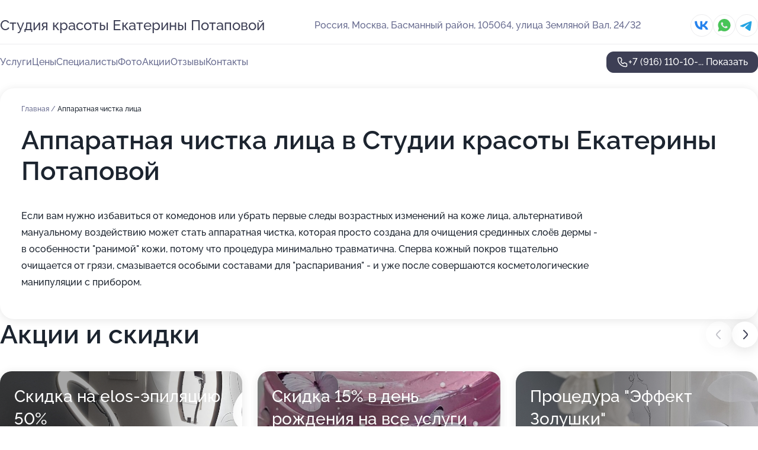

--- FILE ---
content_type: text/html; charset=utf-8
request_url: https://ekateriny-potapovoj-salon.obiz.ru/service/apparatnaya_chistka_litsa/
body_size: 14554
content:
<!DOCTYPE html>
<html lang="ru">
<head>
	<meta http-equiv="Content-Type" content="text/html; charset=utf-8">
	<meta name="viewport" content="width=device-width,maximum-scale=1,initial-scale=1,user-scalable=0">
	<meta name="format-detection" content="telephone=no">
	<meta name="theme-color" content="#3D3F55">
	<meta name="description" content="Информация о&#160;Студии красоты Екатерины Потаповой на&#160;метро Курская">
	<link rel="icon" type="image/png" href="/favicon.png">

	<title>Студия красоты Екатерины Потаповой на&#160;метро Курская (на&#160;улице Земляной&#160;Вал, на&#160;метро Курская, Чкаловская)</title>

	<link nonce="VKXl1koGbJm53WFY1lEJ5ENF" href="//ekateriny-potapovoj-salon.obiz.ru/build/lego2/lego2.css?v=Evk5cQF3AgE" rel="stylesheet" >

		<script type="application/ld+json">{"@context":"http:\/\/schema.org","@type":"HealthAndBeautyBusiness","name":"\u0421\u0442\u0443\u0434\u0438\u044f \u043a\u0440\u0430\u0441\u043e\u0442\u044b \u0415\u043a\u0430\u0442\u0435\u0440\u0438\u043d\u044b \u041f\u043e\u0442\u0430\u043f\u043e\u0432\u043e\u0439","address":{"@type":"PostalAddress","streetAddress":"\u0411\u0430\u0441\u043c\u0430\u043d\u043d\u044b\u0439 \u0440\u0430\u0439\u043e\u043d, 105064, \u0443\u043b\u0438\u0446\u0430 \u0417\u0435\u043c\u043b\u044f\u043d\u043e\u0439 \u0412\u0430\u043b, 24\/32","addressLocality":"\u041c\u043e\u0441\u043a\u0432\u0430"},"url":"https:\/\/ekateriny-potapovoj-salon.obiz.ru\/","contactPoint":{"@type":"ContactPoint","telephone":"+7\u00a0(916)\u00a0110-10-43","contactType":"customer service","areaServed":"RU","availableLanguage":"Russian"},"sameAs":["https:\/\/vk.com\/club221415197"],"image":"https:\/\/p2.zoon.ru\/preview\/CmB7Lk9cyvl_F1O60ATiLg\/2400x1500x75\/1\/4\/3\/original_603b838e27bdb116504ee073_6058b0a587647.jpg","aggregateRating":{"@type":"AggregateRating","ratingValue":4.9,"worstRating":1,"bestRating":5,"reviewCount":16}}</script>
		<script nonce="VKXl1koGbJm53WFY1lEJ5ENF">
		window.js_base = '/js.php';
	</script>

	</head>
<body >
	 <header id="header" class="header" data-organization-id="603b838d27bdb116504ee072">
	<div class="wrapper">
		<div class="header-container" data-uitest="lego-header-block">
			<div class="header-menu-activator" data-target="header-menu-activator">
				<span class="header-menu-activator__icon"></span>
			</div>

			<div class="header-title">
				<a href="/">					Студия красоты Екатерины Потаповой
				</a>			</div>
			<div class="header-address text-3 text-secondary">Россия, Москва, Басманный район, 105064, улица Земляной&#160;Вал, 24/32</div>

						<div class="header-socials flex gap-8 icon icon--36" data-target="header-socials">
									<!--noindex-->
					<a href="https://vk.com/club221415197" data-category="vk_group" rel="nofollow" target="_blank">
						<svg class="svg-icons-vk_group" ><use xlink:href="/build/lego2/icons.svg?v=JGz0URspqTY#vk_group"></use></svg>
					</a>
					<!--/noindex-->
									<!--noindex-->
					<a href="https://wa.me/79161101043" data-category="whatsapp" rel="nofollow" target="_blank">
						<svg class="svg-icons-whatsapp" ><use xlink:href="/build/lego2/icons.svg?v=JGz0URspqTY#whatsapp"></use></svg>
					</a>
					<!--/noindex-->
									<!--noindex-->
					<a href="https://t.me/potapovastudio" data-category="telegram" rel="nofollow" target="_blank">
						<svg class="svg-icons-telegram" ><use xlink:href="/build/lego2/icons.svg?v=JGz0URspqTY#telegram"></use></svg>
					</a>
					<!--/noindex-->
							</div>
					</div>

		<nav class="nav" data-target="header-nav" data-uitest="lego-navigation-block">
			<ul>
									<li data-target="header-services">
						<svg class="svg-icons-services" ><use xlink:href="/build/lego2/icons.svg?v=JGz0URspqTY#services"></use></svg>
						<a data-target="header-nav-link" href="https://ekateriny-potapovoj-salon.obiz.ru/services/" data-za="{&quot;ev_label&quot;:&quot;all_service&quot;}">Услуги</a>
					</li>
									<li data-target="header-prices">
						<svg class="svg-icons-prices" ><use xlink:href="/build/lego2/icons.svg?v=JGz0URspqTY#prices"></use></svg>
						<a data-target="header-nav-link" href="https://ekateriny-potapovoj-salon.obiz.ru/price/" data-za="{&quot;ev_label&quot;:&quot;price&quot;}">Цены</a>
					</li>
									<li data-target="header-specialists">
						<svg class="svg-icons-specialists" ><use xlink:href="/build/lego2/icons.svg?v=JGz0URspqTY#specialists"></use></svg>
						<a data-target="header-nav-link" href="https://ekateriny-potapovoj-salon.obiz.ru/#specialists" data-za="{&quot;ev_label&quot;:&quot;org_prof&quot;}">Специалисты</a>
					</li>
									<li data-target="header-photo">
						<svg class="svg-icons-photo" ><use xlink:href="/build/lego2/icons.svg?v=JGz0URspqTY#photo"></use></svg>
						<a data-target="header-nav-link" href="https://ekateriny-potapovoj-salon.obiz.ru/#photos" data-za="{&quot;ev_label&quot;:&quot;photos&quot;}">Фото</a>
					</li>
									<li data-target="header-offers">
						<svg class="svg-icons-offers" ><use xlink:href="/build/lego2/icons.svg?v=JGz0URspqTY#offers"></use></svg>
						<a data-target="header-nav-link" href="https://ekateriny-potapovoj-salon.obiz.ru/#offers" data-za="{&quot;ev_label&quot;:&quot;offer&quot;}">Акции</a>
					</li>
									<li data-target="header-reviews">
						<svg class="svg-icons-reviews" ><use xlink:href="/build/lego2/icons.svg?v=JGz0URspqTY#reviews"></use></svg>
						<a data-target="header-nav-link" href="https://ekateriny-potapovoj-salon.obiz.ru/#reviews" data-za="{&quot;ev_label&quot;:&quot;reviews&quot;}">Отзывы</a>
					</li>
									<li data-target="header-contacts">
						<svg class="svg-icons-contacts" ><use xlink:href="/build/lego2/icons.svg?v=JGz0URspqTY#contacts"></use></svg>
						<a data-target="header-nav-link" href="https://ekateriny-potapovoj-salon.obiz.ru/#contacts" data-za="{&quot;ev_label&quot;:&quot;contacts&quot;}">Контакты</a>
					</li>
							</ul>

			<div class="header-controls">
				<div class="header-controls__wrapper">
					<a
	href="tel:+79161101043"
	class="phone-button button button--primary button--36 icon--20"
	data-phone="+7 (916) 110-10-43"
	data-za="{&quot;ev_sourceType&quot;:&quot;&quot;,&quot;ev_sourceId&quot;:&quot;603b838d27bdb116504ee072.dd5a&quot;,&quot;object_type&quot;:&quot;organization&quot;,&quot;object_id&quot;:&quot;603b838d27bdb116504ee072.dd5a&quot;,&quot;ev_label&quot;:&quot;standard&quot;,&quot;ev_category&quot;:&quot;phone_o&quot;}">
	<svg class="svg-icons-phone" ><use xlink:href="/build/lego2/icons.svg?v=JGz0URspqTY#phone"></use></svg>
			<div data-target="show-phone-number">
			+7 (916) 110-10-...
			<span data-target="phone-button-show">Показать</span>
		</div>
	</a>


									</div>

							</div>

			<div class="header-nav-address">
									<div class="header-block flex gap-12 icon icon--36" data-target="header-socials">
													<!--noindex-->
							<a href="https://vk.com/club221415197" data-category="vk_group" rel="nofollow" target="_blank">
								<svg class="svg-icons-vk_group" ><use xlink:href="/build/lego2/icons.svg?v=JGz0URspqTY#vk_group"></use></svg>
							</a>
							<!--/noindex-->
													<!--noindex-->
							<a href="https://wa.me/79161101043" data-category="whatsapp" rel="nofollow" target="_blank">
								<svg class="svg-icons-whatsapp" ><use xlink:href="/build/lego2/icons.svg?v=JGz0URspqTY#whatsapp"></use></svg>
							</a>
							<!--/noindex-->
													<!--noindex-->
							<a href="https://t.me/potapovastudio" data-category="telegram" rel="nofollow" target="_blank">
								<svg class="svg-icons-telegram" ><use xlink:href="/build/lego2/icons.svg?v=JGz0URspqTY#telegram"></use></svg>
							</a>
							<!--/noindex-->
											</div>
				
				<div class="header-block text-3 text-center text-secondary">Россия, Москва, Басманный район, 105064, улица Земляной&#160;Вал, 24/32</div>
			</div>
		</nav>
	</div>
</header>
<div class="header-placeholder"></div>

<div class="contacts-panel" id="contacts-panel">
	

	<div class="contacts-panel-wrapper">
					<div class="contacts-panel-icon contacts-panel-expander" data-target="contacts-panel-expand">
				<div class="contacts-panel-icon__collapsed"><svg class="svg-icons-phone_filled" ><use xlink:href="/build/lego2/icons.svg?v=JGz0URspqTY#phone_filled"></use></svg></div>
				<div class="contacts-panel-icon__expanded"><svg class="svg-icons-close" ><use xlink:href="/build/lego2/icons.svg?v=JGz0URspqTY#close"></use></svg></div>
			</div>

			<div class="contacts-panel-group">
								<a href="tel:+79161101043" class="contacts-panel-icon" data-phone="+7 (916) 110-10-43" data-za="{&quot;ev_sourceType&quot;:&quot;nav_panel&quot;,&quot;ev_sourceId&quot;:&quot;603b838d27bdb116504ee072.dd5a&quot;,&quot;object_type&quot;:&quot;organization&quot;,&quot;object_id&quot;:&quot;603b838d27bdb116504ee072.dd5a&quot;,&quot;ev_label&quot;:&quot;standard&quot;,&quot;ev_category&quot;:&quot;phone_o&quot;}">
					<svg class="svg-icons-phone_filled" ><use xlink:href="/build/lego2/icons.svg?v=JGz0URspqTY#phone_filled"></use></svg>
				</a>
													<a href="https://wa.me/79161101043" class="contacts-panel-icon"><svg class="svg-icons-whatsapp_filled" ><use xlink:href="/build/lego2/icons.svg?v=JGz0URspqTY#whatsapp_filled"></use></svg></a>
									<a href="https://t.me/potapovastudio" class="contacts-panel-icon"><svg class="svg-icons-telegram_filled" ><use xlink:href="/build/lego2/icons.svg?v=JGz0URspqTY#telegram_filled"></use></svg></a>
							</div>
			</div>
</div>

<script nonce="VKXl1koGbJm53WFY1lEJ5ENF" type="module">
	import { initContactsPanel } from '//ekateriny-potapovoj-salon.obiz.ru/build/lego2/lego2.js?v=aBQmwV5uQB0';

	initContactsPanel(document.getElementById('contacts-panel'));
</script>


<script nonce="VKXl1koGbJm53WFY1lEJ5ENF" type="module">
	import { initHeader } from '//ekateriny-potapovoj-salon.obiz.ru/build/lego2/lego2.js?v=aBQmwV5uQB0';

	initHeader(document.getElementById('header'));
</script>
 	<main class="main-container">
		<div class="wrapper section-wrapper">
			<div class="service-description__wrapper">
	<section class="service-description section-block">
		<div class="page-breadcrumbs">
			<div class="breadcrumbs">
			<span>
							<a href="https://ekateriny-potapovoj-salon.obiz.ru/">
					Главная
				</a>
						/		</span>
			<span class="active">
							Аппаратная чистка лица
								</span>
	</div>

		</div>
					<script nonce="VKXl1koGbJm53WFY1lEJ5ENF" type="application/ld+json">{"@context":"http:\/\/schema.org","@type":"BreadcrumbList","itemListElement":[{"@type":"ListItem","position":1,"item":{"name":"\u0413\u043b\u0430\u0432\u043d\u0430\u044f","@id":"https:\/\/ekateriny-potapovoj-salon.obiz.ru\/"}}]}</script>
		
		<div class="service-description-title">
			<h1 class="page-title">Аппаратная чистка лица в Студии красоты Екатерины Потаповой</h1>
			<div class="service-description-title__price">
							</div>
		</div>

		<div class="service-description__text collapse collapse--text-3">
			<div class="collapse__overflow">
				<div class="collapse__text"><p> Если вам нужно избавиться от комедонов или убрать первые следы возрастных изменений на коже лица, альтернативой мануальному воздействию может стать аппаратная чистка, которая просто создана для очищения срединных слоёв дермы - в особенности "ранимой" кожи, потому что процедура минимально травматична. Сперва кожный покров тщательно очищается от грязи, смазывается особыми составами для "распаривания" - и уже после совершаются косметологические манипуляции с прибором. </p></div>
			</div>
		</div>
	</section>

	</div>
<section class="offers" id="offers" data-uitest="lego-offers-block">
	<div class="section-block__title flex flex--sb">
		<h2 class="text-h2">
			Акции и скидки
		</h2>

		<div class="slider__navigation" data-target="slider-navigation">
			<button class="slider__control prev" data-target="slider-prev">
				<svg class="svg-icons-arrow" ><use xlink:href="/build/lego2/icons.svg?v=JGz0URspqTY#arrow"></use></svg>
			</button>
			<button class="slider__control next" data-target="slider-next">
				<svg class="svg-icons-arrow" ><use xlink:href="/build/lego2/icons.svg?v=JGz0URspqTY#arrow"></use></svg>
			</button>
		</div>
	</div>

	<div class="offers__list" data-target="slider-container">
		<div class="offers__slider swiper-wrapper">
							<div data-offer-id="605954cee83f0f2876501886" data-sid="605954cee83f0f2876501886.89fe" class="offers-item swiper-slide text-white">
					<img
						class="offers-item__image"
						src="https://p1.zoon.ru/1/7/605954cee83f0f2876501886_614f134cb3c3d.jpg"
						loading="lazy"
						alt="">
					<div class="offers-item__container">
						<div class="text-5">Скидка на elos-эпиляцию 50%</div>
						<div class="offers-item__bottom">
							<div>
								<div>
									Срок действия
								</div>
								<div>Осталось 355 дней, до 31 декабря</div>
							</div>
							<button class="button offers-item__button button--36">Подробнее</button>
						</div>
					</div>
				</div>
							<div data-offer-id="616edb4704e55f169b6704e9" data-sid="616edb4704e55f169b6704e9.f564" class="offers-item swiper-slide text-white">
					<img
						class="offers-item__image"
						src="https://p1.zoon.ru/1/5/616ed843818e2039417fb42d_616edb03d0e41.jpg"
						loading="lazy"
						alt="">
					<div class="offers-item__container">
						<div class="text-5">Скидка 15% в день рождения на все услуги</div>
						<div class="offers-item__bottom">
							<div>
								<div>
									Срок действия
								</div>
								<div>Постоянная акция</div>
							</div>
							<button class="button offers-item__button button--36">Подробнее</button>
						</div>
					</div>
				</div>
							<div data-offer-id="624d6d0e16c8b61cd664242a" data-sid="624d6d0e16c8b61cd664242a.f2c9" class="offers-item swiper-slide text-white">
					<img
						class="offers-item__image"
						src="https://p0.zoon.ru/0/9/624d6bd3aa855d689e411e66_624d6cff7f8028.37758389.jpg"
						loading="lazy"
						alt="">
					<div class="offers-item__container">
						<div class="text-5">Процедура &quot;Эффект Золушки&quot;</div>
						<div class="offers-item__bottom">
							<div>
								<div>
									Срок действия
								</div>
								<div>Постоянная акция</div>
							</div>
							<button class="button offers-item__button button--36">Подробнее</button>
						</div>
					</div>
				</div>
							<div data-offer-id="63217909383cda6ae1091d4d" data-sid="63217909383cda6ae1091d4d.eb2d" class="offers-item swiper-slide text-white">
					<img
						class="offers-item__image"
						src="https://p0.zoon.ru/c/7/632177837b95fff6c801419a_632178f3c4e419.81026543.jpg"
						loading="lazy"
						alt="">
					<div class="offers-item__container">
						<div class="text-5">Абонемент на скульптурный массаж лица</div>
						<div class="offers-item__bottom">
							<div>
								<div>
									Срок действия
								</div>
								<div>Осталось 110 дней, до 30 апреля</div>
							</div>
							<button class="button offers-item__button button--36">Подробнее</button>
						</div>
					</div>
				</div>
							<div data-offer-id="63a9c4d64c9658a490035055" data-sid="63a9c4d64c9658a490035055.71ff" class="offers-item swiper-slide text-white">
					<img
						class="offers-item__image"
						src="https://p2.zoon.ru/b/a/63a9c4d64c9658a490035055_6470b19913eea3.74069238.jpg"
						loading="lazy"
						alt="">
					<div class="offers-item__container">
						<div class="text-5">Smas-лифтинг всего лица за 20000</div>
						<div class="offers-item__bottom">
							<div>
								<div>
									Срок действия
								</div>
								<div>Осталось 110 дней, до 30 апреля</div>
							</div>
							<button class="button offers-item__button button--36">Подробнее</button>
						</div>
					</div>
				</div>
							<div data-offer-id="625a9610b96e705ab600b066" data-sid="625a9610b96e705ab600b066.6151" class="offers-item swiper-slide text-white">
					<img
						class="offers-item__image"
						src="https://p0.zoon.ru/2/1/625a95baffa049f34c0ba37d_625a9609ad57c1.99042179.jpg"
						loading="lazy"
						alt="">
					<div class="offers-item__container">
						<div class="text-5">Карбоновый пилинг за 2000 руб</div>
						<div class="offers-item__bottom">
							<div>
								<div>
									Срок действия
								</div>
								<div>Осталось 80 дней, до 31 марта</div>
							</div>
							<button class="button offers-item__button button--36">Подробнее</button>
						</div>
					</div>
				</div>
											</div>

		<div class="slider__pagination" data-target="slider-pagination"></div>
	</div>
</section>
<script nonce="VKXl1koGbJm53WFY1lEJ5ENF" type="module">
	import { initOffers } from '//ekateriny-potapovoj-salon.obiz.ru/build/lego2/lego2.js?v=aBQmwV5uQB0';

	const node = document.getElementById('offers');

	initOffers(node, { organizationId: '603b838d27bdb116504ee072' });
</script>
<section class="photo-section" id="photos" data-uitest="lego-gallery-block">
	<div class="section-block__title flex flex--sb">
		<h2 class="text-h2">Фотогалерея</h2>

					<div class="slider__navigation" data-target="slider-navigation">
				<button class="slider__control prev" data-target="slider-prev">
					<svg class="svg-icons-arrow" ><use xlink:href="/build/lego2/icons.svg?v=JGz0URspqTY#arrow"></use></svg>
				</button>
				<button class="slider__control next" data-target="slider-next">
					<svg class="svg-icons-arrow" ><use xlink:href="/build/lego2/icons.svg?v=JGz0URspqTY#arrow"></use></svg>
				</button>
			</div>
			</div>

	<div class="section-block__slider" data-target="slider-container" data-total="22" data-owner-type="organization" data-owner-id="603b838d27bdb116504ee072">
		<div class="photo-section__slider swiper-wrapper">
						<div class="photo-section__slide swiper-slide" data-id="6058b0a5ea60a907f7406077" data-target="photo-slide-item" data-index="0">
				<img src="https://p2.zoon.ru/preview/z6sKPpWYHwJRv0qCJxYKag/1203x800x85/1/4/3/original_603b838e27bdb116504ee073_6058b0a587647.jpg" loading="lazy" alt="">
			</div>
						<div class="photo-section__slide swiper-slide" data-id="6058b09d95b16f7913492e10" data-target="photo-slide-item" data-index="1">
				<img src="https://p0.zoon.ru/preview/YSnfIkyigo5DTDrKw1kX5A/1203x800x85/1/a/0/original_603b838e27bdb116504ee073_6058b09d4963f.jpg" loading="lazy" alt="">
			</div>
						<div class="photo-section__slide swiper-slide" data-id="6058b09d4346f44daa2c8f8a" data-target="photo-slide-item" data-index="2">
				<img src="https://p0.zoon.ru/preview/WgYQsstWF2Vwb-mnXvQGQA/1203x800x85/1/b/7/original_603b838e27bdb116504ee073_6058b09d9bede.jpg" loading="lazy" alt="">
			</div>
						<div class="photo-section__slide swiper-slide" data-id="6058b08b28e2ae7756722335" data-target="photo-slide-item" data-index="3">
				<img src="https://p2.zoon.ru/preview/KSsaBh-Ns-M91h5eN30MPg/1203x800x85/1/5/3/original_603b838e27bdb116504ee073_6058b08ad5159.jpg" loading="lazy" alt="">
			</div>
						<div class="photo-section__slide swiper-slide" data-id="6058b081abfdd729af05d4af" data-target="photo-slide-item" data-index="4">
				<img src="https://p1.zoon.ru/preview/1f7K5vw6jvf_WWXpsjgvLQ/1203x800x85/1/2/6/original_603b838e27bdb116504ee073_6058b08167646.jpg" loading="lazy" alt="">
			</div>
						<div class="photo-section__slide swiper-slide" data-id="6058b0816db0682094363869" data-target="photo-slide-item" data-index="5">
				<img src="https://p0.zoon.ru/preview/IDLCbLGZwv_RnHzwf1ZLWw/1203x800x85/1/6/9/original_603b838e27bdb116504ee073_6058b081565d1.jpg" loading="lazy" alt="">
			</div>
						<div class="photo-section__slide swiper-slide" data-id="6058b08a7655874db85fa154" data-target="photo-slide-item" data-index="6">
				<img src="https://p1.zoon.ru/preview/sDvVJ6YU9Gjo3-z9m4Rk6w/1203x800x85/1/c/c/original_603b838e27bdb116504ee073_6058b08aa9a01.jpg" loading="lazy" alt="">
			</div>
						<div class="photo-section__slide swiper-slide" data-id="6058b08115378c43313954d7" data-target="photo-slide-item" data-index="7">
				<img src="https://p1.zoon.ru/preview/rMtCIpm_VJ3SwO4PSA3z3w/1203x800x85/1/b/1/original_603b838e27bdb116504ee073_6058b0814e289.jpg" loading="lazy" alt="">
			</div>
						<div class="photo-section__slide swiper-slide" data-id="6058b09286a35d372f3ffba1" data-target="photo-slide-item" data-index="8">
				<img src="https://p2.zoon.ru/preview/8Dg9bOTJ2r88RMaWbek0Fg/1203x800x85/1/7/d/original_603b838e27bdb116504ee073_6058b092168f0.jpg" loading="lazy" alt="">
			</div>
						<div class="photo-section__slide swiper-slide" data-id="6058b0930c8d2c7e55634fba" data-target="photo-slide-item" data-index="9">
				<img src="https://p2.zoon.ru/preview/Za5bXzGI2_Ep0JqbYIB-7w/1203x800x85/1/4/9/original_603b838e27bdb116504ee073_6058b09311bb4.jpg" loading="lazy" alt="">
			</div>
						<div class="photo-section__slide swiper-slide" data-id="6058b09ea2e02c0371183b0e" data-target="photo-slide-item" data-index="10">
				<img src="https://p0.zoon.ru/preview/Ande_qcjyckxJJWsqGQA9Q/1280x615x85/3/3/9/original_603b838e27bdb116504ee073_6058b09e289bd.jpg" loading="lazy" alt="">
			</div>
						<div class="photo-section__slide swiper-slide" data-id="6058b08a86a35d372f3ffb9f" data-target="photo-slide-item" data-index="11">
				<img src="https://p1.zoon.ru/preview/C_OBRs-VMaM--kjiGPv8_A/1203x800x85/1/e/1/original_603b838e27bdb116504ee073_6058b089e9262.jpg" loading="lazy" alt="">
			</div>
						<div class="photo-section__slide swiper-slide" data-id="6058b0934346f44daa2c8f83" data-target="photo-slide-item" data-index="12">
				<img src="https://p0.zoon.ru/preview/hLgAVt-EOQ6Bm4y5Tl94zA/1203x800x85/1/6/6/original_603b838e27bdb116504ee073_6058b092d45da.jpg" loading="lazy" alt="">
			</div>
						<div class="photo-section__slide swiper-slide" data-id="6058b0a4e76fee57856f66ab" data-target="photo-slide-item" data-index="13">
				<img src="https://p1.zoon.ru/preview/2R9l23lSbhWrckHqMb_lDw/1203x800x85/1/b/6/original_603b838e27bdb116504ee073_6058b0a3cb66a.jpg" loading="lazy" alt="">
			</div>
						<div class="photo-section__slide swiper-slide" data-id="64ff10cf2c95e680ca01225a" data-target="photo-slide-item" data-index="14">
				<img src="https://p0.zoon.ru/preview/g3p2_6UtcGQ1jvP4KQRu6Q/800x800x85/1/e/0/original_603b838d27bdb116504ee072_64ff10cf0de559.00886181.jpg" loading="lazy" alt="">
			</div>
						<div class="photo-section__slide swiper-slide" data-id="64ff10cfca26d86e2906c06b" data-target="photo-slide-item" data-index="15">
				<img src="https://p0.zoon.ru/preview/gqPf8dms9LwbqT9CZRdcVg/800x800x85/1/2/b/original_603b838d27bdb116504ee072_64ff10cfaa80c8.25229826.jpg" loading="lazy" alt="">
			</div>
						<div class="photo-section__slide swiper-slide" data-id="64ff10d16fd374615f03f23d" data-target="photo-slide-item" data-index="16">
				<img src="https://p2.zoon.ru/preview/MYm0zOchaeCnw5NKdc1EfQ/800x800x85/1/1/7/original_603b838d27bdb116504ee072_64ff10d10e87a0.13056673.jpg" loading="lazy" alt="">
			</div>
						<div class="photo-section__slide swiper-slide" data-id="64ff10d1935c2073e602ef28" data-target="photo-slide-item" data-index="17">
				<img src="https://p2.zoon.ru/preview/rJYAoQB2LaevaY6ZrBE7cw/800x800x85/1/f/3/original_603b838d27bdb116504ee072_64ff10d1248fb0.46650085.jpg" loading="lazy" alt="">
			</div>
						<div class="photo-section__slide swiper-slide" data-id="64ff10d26e82e73da506ca00" data-target="photo-slide-item" data-index="18">
				<img src="https://p2.zoon.ru/preview/qjs1AeqNgfK8wCOkDf5n4Q/800x800x85/1/c/d/original_603b838d27bdb116504ee072_64ff10d222eaa3.72546696.jpg" loading="lazy" alt="">
			</div>
						<div class="photo-section__slide swiper-slide" data-id="64ff10d4b5651cfe29051f3a" data-target="photo-slide-item" data-index="19">
				<img src="https://p1.zoon.ru/preview/cshJo38PKFko1P1Ke_pWaw/800x800x85/1/9/9/original_603b838d27bdb116504ee072_64ff10d4a1cc71.79235667.jpg" loading="lazy" alt="">
			</div>
						<div class="photo-section__slide swiper-slide" data-id="64ff10da165a81a54305a021" data-target="photo-slide-item" data-index="20">
				<img src="https://p2.zoon.ru/preview/Z9GeK_RDOg0UDUUy8sbfEg/800x800x85/1/c/b/original_603b838d27bdb116504ee072_64ff10da1bfe62.19107750.jpg" loading="lazy" alt="">
			</div>
						<div class="photo-section__slide swiper-slide" data-id="64ff10db0cfd4444100f09c0" data-target="photo-slide-item" data-index="21">
				<img src="https://p1.zoon.ru/preview/svgvTR529TjSCYwOnnAsnw/800x800x85/1/b/e/original_603b838d27bdb116504ee072_64ff10db589d46.48008646.jpg" loading="lazy" alt="">
			</div>
					</div>
	</div>

	<div class="slider__pagination" data-target="slider-pagination"></div>
</section>

<script nonce="VKXl1koGbJm53WFY1lEJ5ENF" type="module">
	import { initPhotos } from '//ekateriny-potapovoj-salon.obiz.ru/build/lego2/lego2.js?v=aBQmwV5uQB0';

	const node = document.getElementById('photos');
	initPhotos(node);
</script>
<section class="reviews-section section-block" id="reviews" data-uitest="lego-reviews-block">
	<div class="section-block__title flex flex--sb">
		<h2 class="text-h2">
			Отзывы
		</h2>

				<div class="slider__navigation" data-target="slider-navigation">
			<button class="slider__control prev" data-target="slider-prev">
				<svg class="svg-icons-arrow" ><use xlink:href="/build/lego2/icons.svg?v=JGz0URspqTY#arrow"></use></svg>
			</button>
			<button class="slider__control next" data-target="slider-next">
				<svg class="svg-icons-arrow" ><use xlink:href="/build/lego2/icons.svg?v=JGz0URspqTY#arrow"></use></svg>
			</button>
		</div>
			</div>

	<div class="reviews-section__list" data-target="slider-container">
		<div class="reviews-section__slider swiper-wrapper" data-target="review-section-slides">
							<div
	class="reviews-section-item swiper-slide "
	data-id="63a01a80fd2aaac23f0087f7"
	data-owner-id="60595430448e9e49702ee8e9"
	data-target="review">
	<div  class="flex flex--center-y gap-12">
		<div class="reviews-section-item__avatar">
										<svg class="svg-icons-user" ><use xlink:href="/build/lego2/icons.svg?v=JGz0URspqTY#user"></use></svg>
					</div>
		<div class="reviews-section-item__head">
			<div class="reviews-section-item__head-top flex flex--center-y gap-16">
				<div class="flex flex--center-y gap-8">
										<div class="stars stars--16" style="--rating: 5">
						<div class="stars__rating">
							<div class="stars stars--filled"></div>
						</div>
					</div>
					<div class="reviews-section-item__mark text-3">
						5,0
					</div>
				</div>
											</div>

			<div class="reviews-section-item__name text-3 fade">
				Ольга Сергеевна Фадина
			</div>
		</div>
	</div>
					<div class="reviews-section-item__descr collapse collapse--text-2 mt-8">
			<div class="collapse__overflow">
				<div class="collapse__text">
					Екатерина- замечательный специалист и профессионал своего дела!  Найдет контакт к каждому клиенту. Я очень довольна что встретила ее. Буду обращаться к ней еще. Делает все качественно и бережно.
				</div>
			</div>
		</div>
			<div class="reviews-section-item__date text-2 text-secondary mt-8">
		19 декабря 2022 Отзыв взят с сайта Zoon.ru
	</div>
</div>

							<div
	class="reviews-section-item swiper-slide reviews-section-item--with-photo"
	data-id="6240b6d3920f2641d80712b8"
	data-owner-id="603b838d27bdb116504ee072"
	data-target="review">
	<div  class="flex flex--center-y gap-12">
		<div class="reviews-section-item__avatar">
										<svg class="svg-icons-user" ><use xlink:href="/build/lego2/icons.svg?v=JGz0URspqTY#user"></use></svg>
					</div>
		<div class="reviews-section-item__head">
			<div class="reviews-section-item__head-top flex flex--center-y gap-16">
				<div class="flex flex--center-y gap-8">
										<div class="stars stars--16" style="--rating: 5">
						<div class="stars__rating">
							<div class="stars stars--filled"></div>
						</div>
					</div>
					<div class="reviews-section-item__mark text-3">
						5,0
					</div>
				</div>
											</div>

			<div class="reviews-section-item__name text-3 fade">
				Марго
			</div>
		</div>
	</div>
					<div class="reviews-section-item__descr collapse collapse--text-2 mt-8">
			<div class="collapse__overflow">
				<div class="collapse__text">
																<div>
							<span class="reviews-section-item__text-title">Преимущества:</span> Все супер!!!
						</div>
																<div>
							<span class="reviews-section-item__text-title">Недостатки:</span> Нет!
						</div>
																<div>
							<span class="reviews-section-item__text-title">Комментарий:</span>
							Екатерина-специалист знающий своё дело. Пришла с многочисленными высыпаниями(фото приложила) на подбородке, от которых не могла избавиться ещё с подросткового возраста. Спустя 4 процедуры подбородок стал чистеньким.
Мастер супер!!!И на вопросы все ответит, и подскажет, что лучше подойдёт для твоей кожи. Очень комфортная и уютная обстановка. Всегда выхожу с отличным настроением.
Никаких дополнительных процедур, средств и т.д. никто не навязывает. Никто не «написывает» и не звонит по 10 раз на день после первого посещения с предложениями и вопросами «когда вы к нам в следующий раз», «в какой вам день удобно» и т.д.

Всем советую не раздумывая!!! 
Рада знакомству и огромное Вам спасибо!🌸🌸🌸🌸🌸
						</div>
									</div>
			</div>
		</div>
								<div class="reviews-section-item__slider" data-target="reviews-section-item-slider">
			<div data-target="slider-container">
				<div class="reviews-section__slider swiper-wrapper">
											<div class="reviews-section-item__slide swiper-slide">
							<img src="https://p2.zoon.ru/preview/8t8Nr1ZGMfajCz6tsznF1Q/98x98x90/1/d/5/6240b5f37b0b8a4b3c36270a_6240b5f390056.jpg" loading="lazy" alt="">
						</div>
											<div class="reviews-section-item__slide swiper-slide">
							<img src="https://p1.zoon.ru/preview/XDx_U-YEg7qm3usEz48gkg/98x98x90/1/e/8/6240b5f37b0b8a4b3c36270a_6240b5f86f7e3.jpg" loading="lazy" alt="">
						</div>
									</div>
			</div>
						<div class="slider-mini__navigation" data-target="slider-navigation">
				<button class="slider-mini__control slider-mini__control--small prev" data-target="slider-prev">
					<svg class="svg-icons-arrow" ><use xlink:href="/build/lego2/icons.svg?v=JGz0URspqTY#arrow"></use></svg>
				</button>
				<button class="slider-mini__control slider-mini__control--small next" data-target="slider-next">
					<svg class="svg-icons-arrow" ><use xlink:href="/build/lego2/icons.svg?v=JGz0URspqTY#arrow"></use></svg>
				</button>
			</div>
					</div>
		<div class="reviews-section-item__date text-2 text-secondary mt-8">
		27 марта 2022 Отзыв взят с сайта Zoon.ru
	</div>
</div>

							<div
	class="reviews-section-item swiper-slide "
	data-id="622afa7bb8c43838ab54bae8"
	data-owner-id="603b838d27bdb116504ee072"
	data-target="review">
	<div  class="flex flex--center-y gap-12">
		<div class="reviews-section-item__avatar">
										<svg class="svg-icons-user" ><use xlink:href="/build/lego2/icons.svg?v=JGz0URspqTY#user"></use></svg>
					</div>
		<div class="reviews-section-item__head">
			<div class="reviews-section-item__head-top flex flex--center-y gap-16">
				<div class="flex flex--center-y gap-8">
										<div class="stars stars--16" style="--rating: 5">
						<div class="stars__rating">
							<div class="stars stars--filled"></div>
						</div>
					</div>
					<div class="reviews-section-item__mark text-3">
						5,0
					</div>
				</div>
											</div>

			<div class="reviews-section-item__name text-3 fade">
				Екатерина
			</div>
		</div>
	</div>
					<div class="reviews-section-item__descr collapse collapse--text-2 mt-8">
			<div class="collapse__overflow">
				<div class="collapse__text">
																<div>
							<span class="reviews-section-item__text-title">Преимущества:</span> Узнала о студии Екатерины от своих коллег по работе, очень нравится подход к клиенту, доброжелательная атмосфера, мастерство Екатерины, делает все аккуратно, качественно, красиво
						</div>
																			</div>
			</div>
		</div>
			<div class="reviews-section-item__date text-2 text-secondary mt-8">
		11 марта 2022 Отзыв взят с сайта Zoon.ru
	</div>
</div>

							<div
	class="reviews-section-item swiper-slide "
	data-id="620a945f26eb763543696b0d"
	data-owner-id="603b838d27bdb116504ee072"
	data-target="review">
	<div  class="flex flex--center-y gap-12">
		<div class="reviews-section-item__avatar">
										<svg class="svg-icons-user" ><use xlink:href="/build/lego2/icons.svg?v=JGz0URspqTY#user"></use></svg>
					</div>
		<div class="reviews-section-item__head">
			<div class="reviews-section-item__head-top flex flex--center-y gap-16">
				<div class="flex flex--center-y gap-8">
										<div class="stars stars--16" style="--rating: 5">
						<div class="stars__rating">
							<div class="stars stars--filled"></div>
						</div>
					</div>
					<div class="reviews-section-item__mark text-3">
						5,0
					</div>
				</div>
											</div>

			<div class="reviews-section-item__name text-3 fade">
				София 
			</div>
		</div>
	</div>
					<div class="reviews-section-item__descr collapse collapse--text-2 mt-8">
			<div class="collapse__overflow">
				<div class="collapse__text">
																<div>
							<span class="reviews-section-item__text-title">Преимущества:</span> Я знаю Екатерину уже год, ни один раз обращалась к ней за помощью. 
Хотелось бы выразить этому человеку свою благодарность. У меня начались достаточно серьёзные проблемы с кожей, я в течение нескольких месяцев не могла исправить ситуацию. Только после обращения к Екатерине моя кожа преобрела здоровый вид: пилинги, правильный уход, грамотные рекомендации косметолога и диета (мы выяснили, что у меня непереносимость лактозы) 
Всё это благодаря Екатерине. Спасибо большое! Ещё ни раз обращусь за помощью
						</div>
																			</div>
			</div>
		</div>
			<div class="reviews-section-item__date text-2 text-secondary mt-8">
		14 февраля 2022 Отзыв взят с сайта Zoon.ru
	</div>
</div>

							<div
	class="reviews-section-item swiper-slide reviews-section-item--with-photo"
	data-id="607bc6236446d87a2a6fbe50"
	data-owner-id="60595430448e9e49702ee8e9"
	data-target="review">
	<div  class="flex flex--center-y gap-12">
		<div class="reviews-section-item__avatar">
										<svg class="svg-icons-user" ><use xlink:href="/build/lego2/icons.svg?v=JGz0URspqTY#user"></use></svg>
					</div>
		<div class="reviews-section-item__head">
			<div class="reviews-section-item__head-top flex flex--center-y gap-16">
				<div class="flex flex--center-y gap-8">
										<div class="stars stars--16" style="--rating: 1">
						<div class="stars__rating">
							<div class="stars stars--filled"></div>
						</div>
					</div>
					<div class="reviews-section-item__mark text-3">
						1,0
					</div>
				</div>
											</div>

			<div class="reviews-section-item__name text-3 fade">
				 Мария
			</div>
		</div>
	</div>
					<div class="reviews-section-item__descr collapse collapse--text-2 mt-8">
			<div class="collapse__overflow">
				<div class="collapse__text">
					Прошла обучение в школе     «Факультет красоты» у Беляевой Дианы. Очень талантливый  педагог и мастер своего дела! Отлично доносит информацию. Спасибо, Вам, огромное за ваш профессионализм. Мне очень понравилось, что было много практики. Школа предоставляет много моделей, это очень важно, что можно самой все попробовать и почувствовать. Дианочка, было очень приятно познакомиться с вами и пройти обучение именно у Вас!
				</div>
			</div>
		</div>
								<div class="reviews-section-item__slider" data-target="reviews-section-item-slider">
			<div data-target="slider-container">
				<div class="reviews-section__slider swiper-wrapper">
											<div class="reviews-section-item__slide swiper-slide">
							<img src="https://p2.zoon.ru/preview/4136f-jasHMkFeiKKIQmNA/98x98x90/1/0/9/607bc61d0e52774725553a14_607bc61d1a91e.jpg" loading="lazy" alt="">
						</div>
									</div>
			</div>
					</div>
		<div class="reviews-section-item__date text-2 text-secondary mt-8">
		18 апреля 2021 Отзыв взят с сайта Zoon.ru
	</div>
</div>

							<div
	class="reviews-section-item swiper-slide "
	data-id="606c1e1ab9db554e0743285a"
	data-owner-id="60595430448e9e49702ee8e9"
	data-target="review">
	<div  class="flex flex--center-y gap-12">
		<div class="reviews-section-item__avatar">
										<svg class="svg-icons-user" ><use xlink:href="/build/lego2/icons.svg?v=JGz0URspqTY#user"></use></svg>
					</div>
		<div class="reviews-section-item__head">
			<div class="reviews-section-item__head-top flex flex--center-y gap-16">
				<div class="flex flex--center-y gap-8">
										<div class="stars stars--16" style="--rating: 5">
						<div class="stars__rating">
							<div class="stars stars--filled"></div>
						</div>
					</div>
					<div class="reviews-section-item__mark text-3">
						5,0
					</div>
				</div>
											</div>

			<div class="reviews-section-item__name text-3 fade">
				Людмила 
			</div>
		</div>
	</div>
					<div class="reviews-section-item__descr collapse collapse--text-2 mt-8">
			<div class="collapse__overflow">
				<div class="collapse__text">
					Катя - настоящий мастер своего дела, отличный специалист. Каждое посещение как праздник!) Уже порядка двух лет хожу только к ней, готова на любые пробы новинок и эксперименты, потому что подход максимально ответственный. Всегда все покажет, объяснит, даст совет по уходу и сохранению результата. 
Очень рада что в своё время попала именно к этому мастеру)
				</div>
			</div>
		</div>
			<div class="reviews-section-item__date text-2 text-secondary mt-8">
		6 апреля 2021 Отзыв взят с сайта Zoon.ru
	</div>
</div>

							<div
	class="reviews-section-item swiper-slide "
	data-id="606c38a271d9d945133a8d6b"
	data-owner-id="60595430448e9e49702ee8e9"
	data-target="review">
	<div  class="flex flex--center-y gap-12">
		<div class="reviews-section-item__avatar">
										<svg class="svg-icons-user" ><use xlink:href="/build/lego2/icons.svg?v=JGz0URspqTY#user"></use></svg>
					</div>
		<div class="reviews-section-item__head">
			<div class="reviews-section-item__head-top flex flex--center-y gap-16">
				<div class="flex flex--center-y gap-8">
										<div class="stars stars--16" style="--rating: 5">
						<div class="stars__rating">
							<div class="stars stars--filled"></div>
						</div>
					</div>
					<div class="reviews-section-item__mark text-3">
						5,0
					</div>
				</div>
											</div>

			<div class="reviews-section-item__name text-3 fade">
				Людмила
			</div>
		</div>
	</div>
					<div class="reviews-section-item__descr collapse collapse--text-2 mt-8">
			<div class="collapse__overflow">
				<div class="collapse__text">
					Катя - настоящий мастер своего дела, отличный специалист. Каждое посещение как праздник!) Очень внимательная ко всему, все покажет, объяснит, даст совет как сохранить эффект процедуры подольше, как ухаживать дома. Именно с ней согласна на любые эксперименты и пробы новинок, потому что знаю, что подход максимально ответственный, все будет сделано по высшему разряду. Уже года два хожу только к ней, результат, как говорится, на лицо)
				</div>
			</div>
		</div>
			<div class="reviews-section-item__date text-2 text-secondary mt-8">
		6 апреля 2021 Отзыв взят с сайта Zoon.ru
	</div>
</div>

							<div
	class="reviews-section-item swiper-slide "
	data-id="6068949ea20ef2725e35d604"
	data-owner-id="60595430448e9e49702ee8e9"
	data-target="review">
	<div  class="flex flex--center-y gap-12">
		<div class="reviews-section-item__avatar">
										<svg class="svg-icons-user" ><use xlink:href="/build/lego2/icons.svg?v=JGz0URspqTY#user"></use></svg>
					</div>
		<div class="reviews-section-item__head">
			<div class="reviews-section-item__head-top flex flex--center-y gap-16">
				<div class="flex flex--center-y gap-8">
										<div class="stars stars--16" style="--rating: 5">
						<div class="stars__rating">
							<div class="stars stars--filled"></div>
						</div>
					</div>
					<div class="reviews-section-item__mark text-3">
						5,0
					</div>
				</div>
											</div>

			<div class="reviews-section-item__name text-3 fade">
				Татьяна 
			</div>
		</div>
	</div>
					<div class="reviews-section-item__descr collapse collapse--text-2 mt-8">
			<div class="collapse__overflow">
				<div class="collapse__text">
					Екатерина, отличный специалист, любящая свою работу! Внимательная к клиенту. Умеет найти подход к каждому. У неё замечательные руки)
				</div>
			</div>
		</div>
			<div class="reviews-section-item__date text-2 text-secondary mt-8">
		3 апреля 2021 Отзыв взят с сайта Zoon.ru
	</div>
</div>

							<div
	class="reviews-section-item swiper-slide "
	data-id="60682cf2f28c955cc12abd36"
	data-owner-id="60595430448e9e49702ee8e9"
	data-target="review">
	<div  class="flex flex--center-y gap-12">
		<div class="reviews-section-item__avatar">
										<svg class="svg-icons-user" ><use xlink:href="/build/lego2/icons.svg?v=JGz0URspqTY#user"></use></svg>
					</div>
		<div class="reviews-section-item__head">
			<div class="reviews-section-item__head-top flex flex--center-y gap-16">
				<div class="flex flex--center-y gap-8">
										<div class="stars stars--16" style="--rating: 5">
						<div class="stars__rating">
							<div class="stars stars--filled"></div>
						</div>
					</div>
					<div class="reviews-section-item__mark text-3">
						5,0
					</div>
				</div>
											</div>

			<div class="reviews-section-item__name text-3 fade">
				Olga Zarichuk
			</div>
		</div>
	</div>
					<div class="reviews-section-item__descr collapse collapse--text-2 mt-8">
			<div class="collapse__overflow">
				<div class="collapse__text">
					Хочется поблагодарить отличного косметолога эстетиста, который спас мое лицо. 
Кожа у меня проблемная, акне и постакне, а также волосы на лице, что красоты не прибавляет, а проблем добавляет. С Катей я познакомилась в декабре 2019 года, и с тех пор не расстаюсь. Благодаря чисткам, а так же грамотно подобраным пилингам и уходом процедурам, удалось  вернуть ровный цвет лица и сгладить последствия высыпаний. Тональником я пользоваться перестала, так как замазывать больше нечего. За несколько процедур лазерной эпиляции удалось и растительность на лице победить.
Кроме грамотности специалиста, стоит отметить аккуратность и стерильность. Все всегда очень чисто, одноразовые расходники, безопасность на достойном уровне. Без навязывания лишних и бесполезных процедур. Все только по делу.
Смело могу рекомендовать мастера тем, у кого есть такие же проблемы как у меня
				</div>
			</div>
		</div>
			<div class="reviews-section-item__date text-2 text-secondary mt-8">
		3 апреля 2021, отредактирован 9 апреля 2021 в 11:58 Отзыв взят с сайта Zoon.ru
	</div>
</div>

							<div
	class="reviews-section-item swiper-slide "
	data-id="606752a1da52683ec128a733"
	data-owner-id="60595430448e9e49702ee8e9"
	data-target="review">
	<div  class="flex flex--center-y gap-12">
		<div class="reviews-section-item__avatar">
										<svg class="svg-icons-user" ><use xlink:href="/build/lego2/icons.svg?v=JGz0URspqTY#user"></use></svg>
					</div>
		<div class="reviews-section-item__head">
			<div class="reviews-section-item__head-top flex flex--center-y gap-16">
				<div class="flex flex--center-y gap-8">
										<div class="stars stars--16" style="--rating: 5">
						<div class="stars__rating">
							<div class="stars stars--filled"></div>
						</div>
					</div>
					<div class="reviews-section-item__mark text-3">
						5,0
					</div>
				</div>
											</div>

			<div class="reviews-section-item__name text-3 fade">
				Ольга
			</div>
		</div>
	</div>
					<div class="reviews-section-item__descr collapse collapse--text-2 mt-8">
			<div class="collapse__overflow">
				<div class="collapse__text">
					Хочу выразить благодарность Катюше!!!
Очень вежливая, внимательная, доходчиво отвечает на интересующие вопросы. Моя кожа после встречи и проводимых Катюшей процедур говорит мне Спасибо😊
Очень рада знакомству с действительно профессионалом своего дела.
Теперь хожу  только к Катюше😊
				</div>
			</div>
		</div>
			<div class="reviews-section-item__date text-2 text-secondary mt-8">
		2 апреля 2021 Отзыв взят с сайта Zoon.ru
	</div>
</div>

							<div
	class="reviews-section-item swiper-slide "
	data-id="606709780a6f1a4cc0770db4"
	data-owner-id="603b838d27bdb116504ee072"
	data-target="review">
	<div  class="flex flex--center-y gap-12">
		<div class="reviews-section-item__avatar">
										<svg class="svg-icons-user" ><use xlink:href="/build/lego2/icons.svg?v=JGz0URspqTY#user"></use></svg>
					</div>
		<div class="reviews-section-item__head">
			<div class="reviews-section-item__head-top flex flex--center-y gap-16">
				<div class="flex flex--center-y gap-8">
										<div class="stars stars--16" style="--rating: 5">
						<div class="stars__rating">
							<div class="stars stars--filled"></div>
						</div>
					</div>
					<div class="reviews-section-item__mark text-3">
						5,0
					</div>
				</div>
											</div>

			<div class="reviews-section-item__name text-3 fade">
				Наталия
			</div>
		</div>
	</div>
					<div class="reviews-section-item__descr collapse collapse--text-2 mt-8">
			<div class="collapse__overflow">
				<div class="collapse__text">
					Очень нравится качество предлагаемых услуг! Тёплая домашняя обстановка! Спасибо Екатерине👍🌹
				</div>
			</div>
		</div>
			<div class="reviews-section-item__date text-2 text-secondary mt-8">
		2 апреля 2021 Отзыв взят с сайта Zoon.ru
	</div>
</div>

							<div
	class="reviews-section-item swiper-slide "
	data-id="60670275b0165954f6651536"
	data-owner-id="603b838d27bdb116504ee072"
	data-target="review">
	<div  class="flex flex--center-y gap-12">
		<div class="reviews-section-item__avatar">
										<svg class="svg-icons-user" ><use xlink:href="/build/lego2/icons.svg?v=JGz0URspqTY#user"></use></svg>
					</div>
		<div class="reviews-section-item__head">
			<div class="reviews-section-item__head-top flex flex--center-y gap-16">
				<div class="flex flex--center-y gap-8">
										<div class="stars stars--16" style="--rating: 5">
						<div class="stars__rating">
							<div class="stars stars--filled"></div>
						</div>
					</div>
					<div class="reviews-section-item__mark text-3">
						5,0
					</div>
				</div>
											</div>

			<div class="reviews-section-item__name text-3 fade">
				Ольга Богомолова
			</div>
		</div>
	</div>
					<div class="reviews-section-item__descr collapse collapse--text-2 mt-8">
			<div class="collapse__overflow">
				<div class="collapse__text">
					Катюша, большое спасибо за волшебный массаж. Погрузила меня в ТАКОЙ  Релакс, до сих пор в нем пребываю. Жду следующий сеанс. 💋
				</div>
			</div>
		</div>
			<div class="reviews-section-item__date text-2 text-secondary mt-8">
		2 апреля 2021 Отзыв взят с сайта Zoon.ru
	</div>
</div>

							<div
	class="reviews-section-item swiper-slide reviews-section-item--with-photo"
	data-id="6066de9b2f8e235a0e4ece90"
	data-owner-id="603b838d27bdb116504ee072"
	data-target="review">
	<div  class="flex flex--center-y gap-12">
		<div class="reviews-section-item__avatar">
										<svg class="svg-icons-user" ><use xlink:href="/build/lego2/icons.svg?v=JGz0URspqTY#user"></use></svg>
					</div>
		<div class="reviews-section-item__head">
			<div class="reviews-section-item__head-top flex flex--center-y gap-16">
				<div class="flex flex--center-y gap-8">
										<div class="stars stars--16" style="--rating: 5">
						<div class="stars__rating">
							<div class="stars stars--filled"></div>
						</div>
					</div>
					<div class="reviews-section-item__mark text-3">
						5,0
					</div>
				</div>
											</div>

			<div class="reviews-section-item__name text-3 fade">
				Ольга
			</div>
		</div>
	</div>
					<div class="reviews-section-item__descr collapse collapse--text-2 mt-8">
			<div class="collapse__overflow">
				<div class="collapse__text">
					Екатерина отличный косметолог с замечательными руками и опытом. Очень нравится, что все процедуры проводятся с использованием качественных препаратов и современной аппаратуры. Делала у Екатерины брови, ресницы, маски, обёртывания и аппаратные процедуры. Результат всегда есть, его видно и он радует 🙂 Плюс приятное общение и музыка во время приёма.
				</div>
			</div>
		</div>
								<div class="reviews-section-item__slider" data-target="reviews-section-item-slider">
			<div data-target="slider-container">
				<div class="reviews-section__slider swiper-wrapper">
											<div class="reviews-section-item__slide swiper-slide">
							<img src="https://p0.zoon.ru/preview/qOZMQE_MlxMCdS4IodXDSQ/98x98x90/1/b/9/6066de8073683116ff1276da_6066de80b3ae5.jpg" loading="lazy" alt="">
						</div>
									</div>
			</div>
					</div>
		<div class="reviews-section-item__date text-2 text-secondary mt-8">
		2 апреля 2021 Отзыв взят с сайта Zoon.ru
	</div>
</div>

							<div
	class="reviews-section-item swiper-slide "
	data-id="6066da2adb63006e452704bd"
	data-owner-id="603b838d27bdb116504ee072"
	data-target="review">
	<div  class="flex flex--center-y gap-12">
		<div class="reviews-section-item__avatar">
										<svg class="svg-icons-user" ><use xlink:href="/build/lego2/icons.svg?v=JGz0URspqTY#user"></use></svg>
					</div>
		<div class="reviews-section-item__head">
			<div class="reviews-section-item__head-top flex flex--center-y gap-16">
				<div class="flex flex--center-y gap-8">
										<div class="stars stars--16" style="--rating: ">
						<div class="stars__rating">
							<div class="stars stars--filled"></div>
						</div>
					</div>
					<div class="reviews-section-item__mark text-3">
						0,0
					</div>
				</div>
											</div>

			<div class="reviews-section-item__name text-3 fade">
				Татьяна
			</div>
		</div>
	</div>
					<div class="reviews-section-item__descr collapse collapse--text-2 mt-8">
			<div class="collapse__overflow">
				<div class="collapse__text">
					Екатерина отличный специалист, очень &quot;специфическую&quot; процедуру делает максимально комфортно. Кроме того, даёт рекомендации для дальнейшего ухода,а также исходя из потребностей предлагает процедуры для усовершенствования!!!
				</div>
			</div>
		</div>
			<div class="reviews-section-item__date text-2 text-secondary mt-8">
		2 апреля 2021 Отзыв взят с сайта Zoon.ru
	</div>
</div>

							<div
	class="reviews-section-item swiper-slide reviews-section-item--with-photo"
	data-id="6066d7d95f3620020a749a9a"
	data-owner-id="603b838d27bdb116504ee072"
	data-target="review">
	<div  class="flex flex--center-y gap-12">
		<div class="reviews-section-item__avatar">
										<svg class="svg-icons-user" ><use xlink:href="/build/lego2/icons.svg?v=JGz0URspqTY#user"></use></svg>
					</div>
		<div class="reviews-section-item__head">
			<div class="reviews-section-item__head-top flex flex--center-y gap-16">
				<div class="flex flex--center-y gap-8">
										<div class="stars stars--16" style="--rating: 5">
						<div class="stars__rating">
							<div class="stars stars--filled"></div>
						</div>
					</div>
					<div class="reviews-section-item__mark text-3">
						5,0
					</div>
				</div>
											</div>

			<div class="reviews-section-item__name text-3 fade">
				Венера
			</div>
		</div>
	</div>
					<div class="reviews-section-item__descr collapse collapse--text-2 mt-8">
			<div class="collapse__overflow">
				<div class="collapse__text">
					Спасибо большое Екатерине за чистую и сияющую кожу, душевные разговоры и приятную атмосферу )) фото до и после 3х пилингов
				</div>
			</div>
		</div>
								<div class="reviews-section-item__slider" data-target="reviews-section-item-slider">
			<div data-target="slider-container">
				<div class="reviews-section__slider swiper-wrapper">
											<div class="reviews-section-item__slide swiper-slide">
							<img src="https://p2.zoon.ru/preview/5qRUZcWWOrGTt_d7U-da0Q/98x98x90/1/c/e/6066d7416442b07d1d38a81a_6066d7420e93c.jpg" loading="lazy" alt="">
						</div>
											<div class="reviews-section-item__slide swiper-slide">
							<img src="https://p2.zoon.ru/preview/-sNur4WOX-SneoHf5VKnig/98x98x90/1/d/0/6066d7416442b07d1d38a81a_6066d7464aa13.jpg" loading="lazy" alt="">
						</div>
											<div class="reviews-section-item__slide swiper-slide">
							<img src="https://p2.zoon.ru/preview/DGzCnIc6aFIFudcpy4wctQ/98x98x90/1/a/a/6066d7416442b07d1d38a81a_6066d74ab6168.jpg" loading="lazy" alt="">
						</div>
											<div class="reviews-section-item__slide swiper-slide">
							<img src="https://p0.zoon.ru/preview/Rl02nIIyDsGwGTDOFryxjA/98x98x90/1/6/8/6066d7416442b07d1d38a81a_6066d79019d2f.jpg" loading="lazy" alt="">
						</div>
									</div>
			</div>
						<div class="slider-mini__navigation" data-target="slider-navigation">
				<button class="slider-mini__control slider-mini__control--small prev" data-target="slider-prev">
					<svg class="svg-icons-arrow" ><use xlink:href="/build/lego2/icons.svg?v=JGz0URspqTY#arrow"></use></svg>
				</button>
				<button class="slider-mini__control slider-mini__control--small next" data-target="slider-next">
					<svg class="svg-icons-arrow" ><use xlink:href="/build/lego2/icons.svg?v=JGz0URspqTY#arrow"></use></svg>
				</button>
			</div>
					</div>
		<div class="reviews-section-item__date text-2 text-secondary mt-8">
		2 апреля 2021 Отзыв взят с сайта Zoon.ru
	</div>
</div>

							<div
	class="reviews-section-item swiper-slide "
	data-id="6066d6ce65e0fb4de90236fe"
	data-owner-id="603b838d27bdb116504ee072"
	data-target="review">
	<div  class="flex flex--center-y gap-12">
		<div class="reviews-section-item__avatar">
										<svg class="svg-icons-user" ><use xlink:href="/build/lego2/icons.svg?v=JGz0URspqTY#user"></use></svg>
					</div>
		<div class="reviews-section-item__head">
			<div class="reviews-section-item__head-top flex flex--center-y gap-16">
				<div class="flex flex--center-y gap-8">
										<div class="stars stars--16" style="--rating: 5">
						<div class="stars__rating">
							<div class="stars stars--filled"></div>
						</div>
					</div>
					<div class="reviews-section-item__mark text-3">
						5,0
					</div>
				</div>
											</div>

			<div class="reviews-section-item__name text-3 fade">
				Катя Иордакеску
			</div>
		</div>
	</div>
					<div class="reviews-section-item__descr collapse collapse--text-2 mt-8">
			<div class="collapse__overflow">
				<div class="collapse__text">
					Посещаю студию красоты Екатерины Потаповой. 
Хочу сказать огромное спасибо за профессионализм. У меня очень проблемная кожа, но благодаря Екатерине, она в разы улучшилась. 
Также Екатерина сделала очень красивый перманентный макияж бровей. Я доовольна результатом!)

Мне было сложно найти хорошего косметолога, но я нашла свою Фею)))
Спасибоо!)
				</div>
			</div>
		</div>
			<div class="reviews-section-item__date text-2 text-secondary mt-8">
		2 апреля 2021 Отзыв взят с сайта Zoon.ru
	</div>
</div>

			
					</div>
				<div class="slider__pagination" data-target="slider-pagination"></div>
			</div>

	<div class="reviews-section__reply">
		<button class="button button--primary button--44 button--w162 button--mobile-fluid" data-target="reviews-section-show-form">
			Написать отзыв
		</button>

		<div class="hidden" data-target="reviews-section-form">
			<form class="reviews-section-form" id="send-review-form" data-owner-id="603b838d27bdb116504ee072" data-owner-type="organization">
				<div class="reviews-section-form__head">
					<input type="text" placeholder="Ваше имя" name="username">
					<div class="stars stars--16 stars--editable">
						<div class="stars__select">
															<input type="radio" name="mark_value" value="1" id="star1" required>
								<label class="stars stars--filled" for="star1"></label>
															<input type="radio" name="mark_value" value="2" id="star2" required>
								<label class="stars stars--filled" for="star2"></label>
															<input type="radio" name="mark_value" value="3" id="star3" required>
								<label class="stars stars--filled" for="star3"></label>
															<input type="radio" name="mark_value" value="4" id="star4" required>
								<label class="stars stars--filled" for="star4"></label>
															<input type="radio" name="mark_value" value="5" id="star5" required>
								<label class="stars stars--filled" for="star5"></label>
													</div>
					</div>
				</div>
				<div class="reviews-section-form__textarea">
					<textarea cols="30" rows="3" placeholder="Написать комментарий" name="content"></textarea>

					<label class="reviews-section-form__add-photo" data-target="reviews-section-form-add-photo">
						<svg class="svg-icons-camera-outline" ><use xlink:href="/build/lego2/icons.svg?v=JGz0URspqTY#camera-outline"></use></svg>
						<input type="file" accept="image/jpeg, image/png" multiple>
					</label>
				</div>
			</form>

			<div class="image-list" data-target="reviews-section-form-photos"></div>

			<div class="flex gap-12 mt-12">
				<button class="button button--secondary button--44 button--w162" data-target="reviews-section-hide-form">
					Отменить
				</button>
				<button class="button button--primary button--44 button--w162" type="submit" form="send-review-form">
					Отправить
				</button>
			</div>
		</div>
	</div>
	<div class="tooltip tooltip--no-arrow tooltip--white" data-target="edit-review-tooltip">
		<div class="text-2 cursor" data-target="delete-review">Удалить отзыв</div>
	</div>
</section>

<script nonce="VKXl1koGbJm53WFY1lEJ5ENF" type="module">
	import { initReviews } from '//ekateriny-potapovoj-salon.obiz.ru/build/lego2/lego2.js?v=aBQmwV5uQB0';

	const node = document.getElementById('reviews');
	initReviews(node);
</script>
	<section class="services-section section-block" data-uitest="lego-mainpage-services-block">
		<h2 class="section-block__title text-h2">Популярные услуги</h2>
		<div class="services-section__list text-3">
						<a href="https://ekateriny-potapovoj-salon.obiz.ru/service/massazh/">
				<div class="services-section-item">
					<div class="services-section-item__name bold">Массаж</div>
					<div class="services-section-item__price">от 1200 руб.</div>
				</div>
			</a>
						<a href="https://ekateriny-potapovoj-salon.obiz.ru/service/piling/">
				<div class="services-section-item">
					<div class="services-section-item__name bold">Пилинг</div>
					<div class="services-section-item__price">от 600 руб.</div>
				</div>
			</a>
						<a href="https://ekateriny-potapovoj-salon.obiz.ru/service/epilyatsiya/">
				<div class="services-section-item">
					<div class="services-section-item__name bold">Эпиляция</div>
					<div class="services-section-item__price">от 400 руб.</div>
				</div>
			</a>
						<a href="https://ekateriny-potapovoj-salon.obiz.ru/service/shugaring/">
				<div class="services-section-item">
					<div class="services-section-item__name bold">Шугаринг</div>
					<div class="services-section-item__price">500 руб.</div>
				</div>
			</a>
						<a href="https://ekateriny-potapovoj-salon.obiz.ru/service/kosmetologiya/">
				<div class="services-section-item">
					<div class="services-section-item__name bold">Косметология</div>
					<div class="services-section-item__price">от 400 руб.</div>
				</div>
			</a>
						<a href="https://ekateriny-potapovoj-salon.obiz.ru/service/depilyatsiya/">
				<div class="services-section-item">
					<div class="services-section-item__name bold">Депиляция</div>
					<div class="services-section-item__price">от 400 руб.</div>
				</div>
			</a>
						<a href="https://ekateriny-potapovoj-salon.obiz.ru/service/lazernaya_epilyatsiya/">
				<div class="services-section-item">
					<div class="services-section-item__name bold">Лазерная эпиляция</div>
					<div class="services-section-item__price">от 500 руб.</div>
				</div>
			</a>
						<a href="https://ekateriny-potapovoj-salon.obiz.ru/service/massazh_litsa/">
				<div class="services-section-item">
					<div class="services-section-item__name bold">Массаж лица</div>
					<div class="services-section-item__price">от 1500 руб.</div>
				</div>
			</a>
						<a href="https://ekateriny-potapovoj-salon.obiz.ru/service/permanentnyj_makiyazh/">
				<div class="services-section-item">
					<div class="services-section-item__name bold">Перманентный макияж</div>
					<div class="services-section-item__price">от 3000 руб.</div>
				</div>
			</a>
						<a href="https://ekateriny-potapovoj-salon.obiz.ru/service/chistka_litsa/">
				<div class="services-section-item">
					<div class="services-section-item__name bold">Чистка лица</div>
					<div class="services-section-item__price">от 2500 руб.</div>
				</div>
			</a>
					</div>

		<div class="services-section__button">
			<a href="https://ekateriny-potapovoj-salon.obiz.ru/services/" class="button button--primary button--44 button--mobile-fluid">
				Показать все услуги
			</a>
		</div>
	</section>
<section id="contacts" class="contacts-section__container" data-uitest="lego-contacts-block">
	<div class="contacts-section">
		<div>
			<h2 class="contacts-section__title text-h2">Остались вопросы?</h2>
			<div class="contacts-section__text text-3">
				Вы можете воспользоваться любым из указанных способов связи
			</div>

			<div class="contacts-section__contacts">
				<div class="contacts-block text-2">
		<div class="contacts-block__phone">
		<div>Контактный номер</div>
		<a
	href="tel:+79161101043"
	class="phone-button button button--secondary button--36 icon--20"
	data-phone="+7 (916) 110-10-43"
	data-za="{&quot;ev_sourceType&quot;:&quot;&quot;,&quot;ev_sourceId&quot;:&quot;603b838d27bdb116504ee072.dd5a&quot;,&quot;object_type&quot;:&quot;organization&quot;,&quot;object_id&quot;:&quot;603b838d27bdb116504ee072.dd5a&quot;,&quot;ev_label&quot;:&quot;standard&quot;,&quot;ev_category&quot;:&quot;phone_o&quot;}">
	<svg class="svg-icons-phone" ><use xlink:href="/build/lego2/icons.svg?v=JGz0URspqTY#phone"></use></svg>
			<div data-target="show-phone-number">
			+7 (916) 110-10-...
			<span data-target="phone-button-show">Показать</span>
		</div>
	</a>

	</div>
			<div class="contacts-block__socials">
		<div>Мессенджеры</div>
		<div class="flex gap-8 icon icon--36">
							<!--noindex-->
				<a href="https://wa.me/79161101043" rel="nofollow" target="_blank">
					<svg class="svg-icons-whatsapp" ><use xlink:href="/build/lego2/icons.svg?v=JGz0URspqTY#whatsapp"></use></svg>
				</a>
				<!--/noindex-->
							<!--noindex-->
				<a href="https://t.me/potapovastudio" rel="nofollow" target="_blank">
					<svg class="svg-icons-telegram" ><use xlink:href="/build/lego2/icons.svg?v=JGz0URspqTY#telegram"></use></svg>
				</a>
				<!--/noindex-->
					</div>
	</div>
	</div>

			</div>

					</div>
	</div>

	<div class="contacts-section-map" data-uitest="lego-contacts-map-block">
		<div id="u4767021" class="map-view"></div>

<script type="module" nonce="VKXl1koGbJm53WFY1lEJ5ENF">
	import ZDriver from '//ekateriny-potapovoj-salon.obiz.ru/build/shared/widgets/driver_yandex.js?v=YTiMbAanyTc';
	import { Map } from '//ekateriny-potapovoj-salon.obiz.ru/build/lego2/lego2.js?v=aBQmwV5uQB0';

	const points = [{"id":"603b838d27bdb116504ee072","name":"\u0421\u0442\u0443\u0434\u0438\u044f \u043a\u0440\u0430\u0441\u043e\u0442\u044b \u0415\u043a\u0430\u0442\u0435\u0440\u0438\u043d\u044b \u041f\u043e\u0442\u0430\u043f\u043e\u0432\u043e\u0439 \u043d\u0430 \u043c\u0435\u0442\u0440\u043e \u041a\u0443\u0440\u0441\u043a\u0430\u044f","lonlat":[37.65612170576381,55.7578288],"active":true}];

	const map = new Map('u4767021', { lonlat: [0,0] }, new ZDriver());
	map.initByPoints(points);

	map.pushOnReady(function () {
		map.addControls(['zoomControl']);
	});
</script>


			</div>
</section>
		</div>
	</main>
	 <footer class="footer" data-uitest="lego-footer-block">
	<div class="wrapper">
		<div class="footer-blocks">
			<div class="footer-block footer-first">
				<div class="text-3 strong">&copy; Студия красоты Екатерины Потаповой на&#160;метро Курская, 2026</div>

				<div>
					
					Россия, Москва, Басманный район, 105064, улица Земляной Вал, 24/32
											<div>
													Округ ЦАО,													Район Басманный												</div>
					
					<span class="workhours">
Время работы:  Приём осуществляется по предварительной записи 
	<meta itemprop="openingHours" content="" />
</span>

				</div>
			</div>

			<div class="footer-block footer-second">
				<a
					href="tel:+79161101043"
					class="text-3 flex flex--center gap-8 icon icon--20 "
					dir="ltr"
					data-number="+7 (916) 110-10-43"
					data-za="{&quot;ev_sourceType&quot;:&quot;footer&quot;,&quot;ev_sourceId&quot;:&quot;603b838d27bdb116504ee072.dd5a&quot;,&quot;object_type&quot;:&quot;organization&quot;,&quot;object_id&quot;:&quot;603b838d27bdb116504ee072.dd5a&quot;,&quot;ev_label&quot;:&quot;standard&quot;,&quot;ev_category&quot;:&quot;phone_o&quot;}"				>
					<svg class="svg-icons-phone" ><use xlink:href="/build/lego2/icons.svg?v=JGz0URspqTY#phone"></use></svg>
					+7 (916) 110-10-43
				</a>

				<div>
					“Имеются противопоказания, необходима консультация специалиста.<br>
					Цены, размещенные на сайте, не являются публичной офертой. С полным прейскурантом вы можете ознакомиться на стойках ресепшн или связавшись по телефону”
				</div>
			</div>

			<div class="footer-last">
				<div class="flex gap-24">
					<div class="text-gray">2012-2026 &copy; ZOON</div>
					<a href="/policy/" class="text-gray" target="_blank">Политика обработки данных</a>
				</div>
				<a href="https://zoon.ru/" class="text-gray" target="_blank">Разработано в Zoon</a>
			</div>
		</div>
	</div>
</footer>
 	
<!-- Yandex.Metrika counter -->
<script nonce="VKXl1koGbJm53WFY1lEJ5ENF">
	(function(w, d, c, e){
		(function(m,e,t,r,i,k,a){m[i]=m[i]||function(){(m[i].a=m[i].a||[]).push(arguments)};
			m[i].l=1*new Date();k=e.createElement(t),a=e.getElementsByTagName(t)[0],k.async=1,k.src=r,a.parentNode.insertBefore(k,a)})
		(w, d, "script", "\/\/mc.yandex.ru\/metrika\/tag.js", c);

		var rawCookie = d.cookie.split('; ');
		var cookie = {};
		for (var i = 0; i < rawCookie.length; ++i) {
			var kval = rawCookie[i].split('=');
			cookie[kval[0]] = kval[1];
		}
		var p = [];
		
		w[c]("24487664", 'init', {
			accurateTrackBounce: true,
			clickmap: (Math.random() < 0.3),
			params: p,
			trackLinks: true,
			webvisor: false,
			trackHash: true,
			triggerEvent: true
		});
		(w[c].ids=w[c].ids||[]).push("24487664");

		function formatUrl (url) {
			const o = new URL(url, window.location);
			return o.pathname + o.search + o.hash;
		}

		window.addEventListener('track:pageview', function(e){
			w[c]("24487664", 'hit', formatUrl(e.detail.url), { referer: formatUrl(e.detail.referer) });
		});

		window.addEventListener('track:event', function(e){
			const provider = e.detail.provider;
			if (provider && provider !== 'metrika') return;

			const data = e.detail.data;
			const eventData = [data.ev_category, data.ev_action, data.ev_label].filter(Boolean);
			w[c]("24487664", 'reachGoal', eventData.join('-'), {"user_id":0});
		});

	})(window, document, 'ym', 'track-event.metrika track-event-nonint.metrika');
</script>
<noscript><div><img src="https://mc.yandex.ru/watch/24487664" style="position:absolute; left:-9999px;" alt="" /></div></noscript>
<!-- /Yandex.Metrika counter -->
<script type="module" nonce="VKXl1koGbJm53WFY1lEJ5ENF">
	import { initStat } from '//ekateriny-potapovoj-salon.obiz.ru/build/lego2/lego2.js?v=aBQmwV5uQB0';

	var p = {
		server: {"anon_user_id":"20260110132436Ml24.9e9d","ip":"18.188.151.44","ip_country":"US","page_url":"https:\/\/ekateriny-potapovoj-salon.obiz.ru\/service\/apparatnaya_chistka_litsa\/","referer_type":"other","session_id":"FyyebE7WAISQ8YQUJZh9rdeUz3cBni","ua_full":"mozilla\/5.0 (macintosh; intel mac os x 10_15_7) applewebkit\/537.36 (khtml, like gecko) chrome\/131.0.0.0 safari\/537.36; claudebot\/1.0; +claudebot@anthropic.com)","ua_short":"chrome 131","ua_type":"desktop","user_class":"","seotarget_type":"lego-service","seotarget_city":"msk","seotarget_category":"beauty","seotarget_account_type":"org_standard","seotarget_url_tail":"service\/apparatnaya_chistka_litsa","seotarget_subtype":"service"},
		ua_resolution_w: window.screen.width,
		ua_resolution_h: window.screen.height,
		page_render_ts: 1768040676,
		hash: "8c82537e11b3269c1fa808739c25cd9c",
		cat: {"hash":"8d3d312df4ac6dc2a1d575e0811cb3c8"}
	};

						p["object_type"] = "organization";
								p["object_id"] = ["603b838d27bdb116504ee072.dd5a"];
											p["lego_id"] = "606e218fa2d5cd12c117e05a.75e4";
																		
	initStat(p, {});
</script>
<script type="module" nonce="VKXl1koGbJm53WFY1lEJ5ENF">
	import {  sendStat } from '//ekateriny-potapovoj-salon.obiz.ru/build/lego2/lego2.js?v=aBQmwV5uQB0';
	sendStat({object_type: 'lego_site', object_id: '606e218fa2d5cd12c117e05a.75e4', ev_type: 'stat', ev_category: 'hit'});
			sendStat({object_type: 'lego_site', object_id: '606e218fa2d5cd12c117e05a.75e4', ev_type: 'stat', ev_category: 'other'});
	</script>
</body>
</html>


--- FILE ---
content_type: application/javascript
request_url: https://ekateriny-potapovoj-salon.obiz.ru/build/lego2/lego2.js?v=aBQmwV5uQB0
body_size: 22553
content:
var ar=Object.defineProperty,sr=Object.defineProperties;var nr=Object.getOwnPropertyDescriptors;var Ee=Object.getOwnPropertySymbols;var bt=Object.prototype.hasOwnProperty,vt=Object.prototype.propertyIsEnumerable;var Ye=(r,e,t)=>e in r?ar(r,e,{enumerable:!0,configurable:!0,writable:!0,value:t}):r[e]=t,_=(r,e)=>{for(var t in e||(e={}))bt.call(e,t)&&Ye(r,t,e[t]);if(Ee)for(var t of Ee(e))vt.call(e,t)&&Ye(r,t,e[t]);return r},P=(r,e)=>sr(r,nr(e));var ke=(r,e)=>{var t={};for(var o in r)bt.call(r,o)&&e.indexOf(o)<0&&(t[o]=r[o]);if(r!=null&&Ee)for(var o of Ee(r))e.indexOf(o)<0&&vt.call(r,o)&&(t[o]=r[o]);return t};var E=(r,e,t)=>Ye(r,typeof e!="symbol"?e+"":e,t);var T=(r,e,t)=>new Promise((o,i)=>{var a=u=>{try{d(t.next(u))}catch(p){i(p)}},l=u=>{try{d(t.throw(u))}catch(p){i(p)}},d=u=>u.done?o(u.value):Promise.resolve(u.value).then(a,l);d((t=t.apply(r,e)).next())});var n={};var Ge=class{constructor(e){this.container=e;E(this,"options");E(this,"toggler");E(this,"expanded");E(this,"toggleBinded",this.toggle.bind(this));this.options={expandText:"\u041F\u043E\u043A\u0430\u0437\u0430\u0442\u044C \u0435\u0449\u0451",collapseText:"\u0421\u043A\u0440\u044B\u0442\u044C"},this.toggler=null,this.expanded=!1,this.init()}init(){if(!this.container.dataset.inited){if(!this.isCollapseRequired()){this.container.dataset.inited="true";return}this.toggler=document.createElement("div"),this.toggler.classList.add("collapse__toggler"),this.toggler.textContent=this.options.expandText,this.container.append(this.toggler),this.toggler.addEventListener("click",this.toggleBinded),this.container.dataset.inited="true"}}isCollapseRequired(){let e=this.container.querySelector(".collapse__overflow"),t=this.container.querySelector(".collapse__text");return!t||!e?!1:t.offsetHeight>e.offsetHeight}toggle(){this.toggler&&(this.expanded=!this.expanded,this.container.classList.toggle("_expanded",this.expanded),this.toggler.textContent=this.expanded?this.options.collapseText:this.options.expandText,this.container.dataset.once&&this.removeToggler())}removeToggler(){this.toggler&&(this.toggler.removeEventListener("click",this.toggleBinded),this.toggler.remove())}},cr=()=>{document.querySelectorAll(".collapse").forEach(e=>new Ge(e))};window.addEventListener("load",cr);var dr=typeof n=="object"&&n&&n.Object===Object&&n,xt=dr;var mr=typeof self=="object"&&self&&self.Object===Object&&self,pr=xt||mr||Function("return this")(),Te=pr;var fr=Te.Symbol,ae=fr;var yt=Object.prototype,ur=yt.hasOwnProperty,gr=yt.toString,ge=ae?ae.toStringTag:void 0;function hr(r){var e=ur.call(r,ge),t=r[ge];try{r[ge]=void 0;var o=!0}catch(a){}var i=gr.call(r);return o&&(e?r[ge]=t:delete r[ge]),i}var wt=hr;var br=Object.prototype,vr=br.toString;function xr(r){return vr.call(r)}var _t=xr;var yr="[object Null]",wr="[object Undefined]",Et=ae?ae.toStringTag:void 0;function _r(r){return r==null?r===void 0?wr:yr:Et&&Et in Object(r)?wt(r):_t(r)}var kt=_r;function Er(r){return r!=null&&typeof r=="object"}var Tt=Er;var kr="[object Symbol]";function Tr(r){return typeof r=="symbol"||Tt(r)&&kt(r)==kr}var St=Tr;var Sr=/\s/;function Mr(r){for(var e=r.length;e--&&Sr.test(r.charAt(e)););return e}var Mt=Mr;var Lr=/^\s+/;function Cr(r){return r&&r.slice(0,Mt(r)+1).replace(Lr,"")}var Lt=Cr;function Pr(r){var e=typeof r;return r!=null&&(e=="object"||e=="function")}var Q=Pr;var Ct=NaN,zr=/^[-+]0x[0-9a-f]+$/i,Or=/^0b[01]+$/i,Ar=/^0o[0-7]+$/i,Hr=parseInt;function Dr(r){if(typeof r=="number")return r;if(St(r))return Ct;if(Q(r)){var e=typeof r.valueOf=="function"?r.valueOf():r;r=Q(e)?e+"":e}if(typeof r!="string")return r===0?r:+r;r=Lt(r);var t=Or.test(r);return t||Ar.test(r)?Hr(r.slice(2),t?2:8):zr.test(r)?Ct:+r}var Ve=Dr;var Ir=function(){return Te.Date.now()},Se=Ir;var Fr="Expected a function",Br=Math.max,Rr=Math.min;function $r(r,e,t){var o,i,a,l,d,u,p=0,c=!1,g=!1,b=!0;if(typeof r!="function")throw new TypeError(Fr);e=Ve(e)||0,Q(t)&&(c=!!t.leading,g="maxWait"in t,a=g?Br(Ve(t.maxWait)||0,e):a,b="trailing"in t?!!t.trailing:b);function x(S){var D=o,$=i;return o=i=void 0,p=S,l=r.apply($,D),l}function v(S){return p=S,d=setTimeout(y,e),c?x(S):l}function f(S){var D=S-u,$=S-p,M=e-D;return g?Rr(M,a-$):M}function h(S){var D=S-u,$=S-p;return u===void 0||D>=e||D<0||g&&$>=a}function y(){var S=Se();if(h(S))return s(S);d=setTimeout(y,f(S))}function s(S){return d=void 0,b&&o?x(S):(o=i=void 0,l)}function m(){d!==void 0&&clearTimeout(d),p=0,o=u=i=d=void 0}function w(){return d===void 0?l:s(Se())}function k(){var S=Se(),D=h(S);if(o=arguments,i=this,u=S,D){if(d===void 0)return v(u);if(g)return clearTimeout(d),d=setTimeout(y,e),x(u)}return d===void 0&&(d=setTimeout(y,e)),l}return k.cancel=m,k.flush=w,k}var he=$r;var jr="Expected a function";function qr(r,e,t){var o=!0,i=!0;if(typeof r!="function")throw new TypeError(jr);return Q(t)&&(o="leading"in t?!!t.leading:o,i="trailing"in t?!!t.trailing:i),he(r,e,{leading:o,maxWait:e,trailing:i})}var X=qr;var se=r=>{r.scrollHeight!==r.clientHeight&&(r.classList.add("_scrollable"),r.addEventListener("scroll",X(()=>{r.classList.toggle("_scrolling",r.scrollTop>4),r.classList.toggle("_scrolled",r.scrollTop+r.clientHeight>=r.scrollHeight-4)},50),{passive:!0}))};import Xr from"/build/shared/vendors/swiper.js?v=11.2.10";function Pt(r){return r!==null&&typeof r=="object"&&"constructor"in r&&r.constructor===Object}function Ze(r,e){r===void 0&&(r={}),e===void 0&&(e={});let t=["__proto__","constructor","prototype"];Object.keys(e).filter(o=>t.indexOf(o)<0).forEach(o=>{typeof r[o]=="undefined"?r[o]=e[o]:Pt(e[o])&&Pt(r[o])&&Object.keys(e[o]).length>0&&Ze(r[o],e[o])})}var zt={body:{},addEventListener(){},removeEventListener(){},activeElement:{blur(){},nodeName:""},querySelector(){return null},querySelectorAll(){return[]},getElementById(){return null},createEvent(){return{initEvent(){}}},createElement(){return{children:[],childNodes:[],style:{},setAttribute(){},getElementsByTagName(){return[]}}},createElementNS(){return{}},importNode(){return null},location:{hash:"",host:"",hostname:"",href:"",origin:"",pathname:"",protocol:"",search:""}};function N(){let r=typeof document!="undefined"?document:{};return Ze(r,zt),r}var Nr={document:zt,navigator:{userAgent:""},location:{hash:"",host:"",hostname:"",href:"",origin:"",pathname:"",protocol:"",search:""},history:{replaceState(){},pushState(){},go(){},back(){}},CustomEvent:function(){return this},addEventListener(){},removeEventListener(){},getComputedStyle(){return{getPropertyValue(){return""}}},Image(){},Date(){},screen:{},setTimeout(){},clearTimeout(){},matchMedia(){return{}},requestAnimationFrame(r){return typeof setTimeout=="undefined"?(r(),null):setTimeout(r,0)},cancelAnimationFrame(r){typeof setTimeout!="undefined"&&clearTimeout(r)}};function V(){let r=typeof window!="undefined"?window:{};return Ze(r,Nr),r}function Ot(r){return r===void 0&&(r=""),r.trim().split(" ").filter(e=>!!e.trim())}function Me(r,e){return e===void 0&&(e=0),setTimeout(r,e)}function At(r){return typeof r=="object"&&r!==null&&r.constructor&&Object.prototype.toString.call(r).slice(8,-1)==="Object"}function Z(r,e){e===void 0&&(e="");let t=V(),o=[...r.children];return t.HTMLSlotElement&&r instanceof HTMLSlotElement&&o.push(...r.assignedElements()),e?o.filter(i=>i.matches(e)):o}function ee(r,e){e===void 0&&(e=[]);let t=document.createElement(r);return t.classList.add(...Array.isArray(e)?e:Ot(e)),t}function Le(r){let e=r,t;if(e){for(t=0;(e=e.previousSibling)!==null;)e.nodeType===1&&(t+=1);return t}}function Ce(r,e){let t=[],o=r.parentElement;for(;o;)e?o.matches(e)&&t.push(o):t.push(o),o=o.parentElement;return t}function Pe(r,e){function t(o){o.target===r&&(e.call(r,o),r.removeEventListener("transitionend",t))}e&&r.addEventListener("transitionend",t)}function Ht(r,e,t){let o=V();return t?r[e==="width"?"offsetWidth":"offsetHeight"]+parseFloat(o.getComputedStyle(r,null).getPropertyValue(e==="width"?"margin-right":"margin-top"))+parseFloat(o.getComputedStyle(r,null).getPropertyValue(e==="width"?"margin-left":"margin-bottom")):r.offsetWidth}function O(r){return(Array.isArray(r)?r:[r]).filter(e=>!!e)}function ne(r,e){e===void 0&&(e=""),typeof trustedTypes!="undefined"?r.innerHTML=trustedTypes.createPolicy("html",{createHTML:t=>t}).createHTML(e):r.innerHTML=e}function be(r,e,t,o){return r.params.createElements&&Object.keys(o).forEach(i=>{if(!t[i]&&t.auto===!0){let a=Z(r.el,`.${o[i]}`)[0];a||(a=ee("div",o[i]),a.className=o[i],r.el.append(a)),t[i]=a,e[i]=a}}),t}function Ke(r){let{swiper:e,extendParams:t,on:o,emit:i}=r;t({navigation:{nextEl:null,prevEl:null,hideOnClick:!1,disabledClass:"swiper-button-disabled",hiddenClass:"swiper-button-hidden",lockClass:"swiper-button-lock",navigationDisabledClass:"swiper-navigation-disabled"}}),e.navigation={nextEl:null,prevEl:null};function a(v){let f;return v&&typeof v=="string"&&e.isElement&&(f=e.el.querySelector(v)||e.hostEl.querySelector(v),f)?f:(v&&(typeof v=="string"&&(f=[...document.querySelectorAll(v)]),e.params.uniqueNavElements&&typeof v=="string"&&f&&f.length>1&&e.el.querySelectorAll(v).length===1?f=e.el.querySelector(v):f&&f.length===1&&(f=f[0])),v&&!f?v:f)}function l(v,f){let h=e.params.navigation;v=O(v),v.forEach(y=>{y&&(y.classList[f?"add":"remove"](...h.disabledClass.split(" ")),y.tagName==="BUTTON"&&(y.disabled=f),e.params.watchOverflow&&e.enabled&&y.classList[e.isLocked?"add":"remove"](h.lockClass))})}function d(){let{nextEl:v,prevEl:f}=e.navigation;if(e.params.loop){l(f,!1),l(v,!1);return}l(f,e.isBeginning&&!e.params.rewind),l(v,e.isEnd&&!e.params.rewind)}function u(v){v.preventDefault(),!(e.isBeginning&&!e.params.loop&&!e.params.rewind)&&(e.slidePrev(),i("navigationPrev"))}function p(v){v.preventDefault(),!(e.isEnd&&!e.params.loop&&!e.params.rewind)&&(e.slideNext(),i("navigationNext"))}function c(){let v=e.params.navigation;if(e.params.navigation=be(e,e.originalParams.navigation,e.params.navigation,{nextEl:"swiper-button-next",prevEl:"swiper-button-prev"}),!(v.nextEl||v.prevEl))return;let f=a(v.nextEl),h=a(v.prevEl);Object.assign(e.navigation,{nextEl:f,prevEl:h}),f=O(f),h=O(h);let y=(s,m)=>{s&&s.addEventListener("click",m==="next"?p:u),!e.enabled&&s&&s.classList.add(...v.lockClass.split(" "))};f.forEach(s=>y(s,"next")),h.forEach(s=>y(s,"prev"))}function g(){let{nextEl:v,prevEl:f}=e.navigation;v=O(v),f=O(f);let h=(y,s)=>{y.removeEventListener("click",s==="next"?p:u),y.classList.remove(...e.params.navigation.disabledClass.split(" "))};v.forEach(y=>h(y,"next")),f.forEach(y=>h(y,"prev"))}o("init",()=>{e.params.navigation.enabled===!1?x():(c(),d())}),o("toEdge fromEdge lock unlock",()=>{d()}),o("destroy",()=>{g()}),o("enable disable",()=>{let{nextEl:v,prevEl:f}=e.navigation;if(v=O(v),f=O(f),e.enabled){d();return}[...v,...f].filter(h=>!!h).forEach(h=>h.classList.add(e.params.navigation.lockClass))}),o("click",(v,f)=>{let{nextEl:h,prevEl:y}=e.navigation;h=O(h),y=O(y);let s=f.target,m=y.includes(s)||h.includes(s);if(e.isElement&&!m){let w=f.path||f.composedPath&&f.composedPath();w&&(m=w.find(k=>h.includes(k)||y.includes(k)))}if(e.params.navigation.hideOnClick&&!m){if(e.pagination&&e.params.pagination&&e.params.pagination.clickable&&(e.pagination.el===s||e.pagination.el.contains(s)))return;let w;h.length?w=h[0].classList.contains(e.params.navigation.hiddenClass):y.length&&(w=y[0].classList.contains(e.params.navigation.hiddenClass)),i(w===!0?"navigationShow":"navigationHide"),[...h,...y].filter(k=>!!k).forEach(k=>k.classList.toggle(e.params.navigation.hiddenClass))}});let b=()=>{e.el.classList.remove(...e.params.navigation.navigationDisabledClass.split(" ")),c(),d()},x=()=>{e.el.classList.add(...e.params.navigation.navigationDisabledClass.split(" ")),g()};Object.assign(e.navigation,{enable:b,disable:x,update:d,init:c,destroy:g})}function K(r){return r===void 0&&(r=""),`.${r.trim().replace(/([\.:!+\/()[\]])/g,"\\$1").replace(/ /g,".")}`}function Je(r){let{swiper:e,extendParams:t,on:o,emit:i}=r,a="swiper-pagination";t({pagination:{el:null,bulletElement:"span",clickable:!1,hideOnClick:!1,renderBullet:null,renderProgressbar:null,renderFraction:null,renderCustom:null,progressbarOpposite:!1,type:"bullets",dynamicBullets:!1,dynamicMainBullets:1,formatFractionCurrent:s=>s,formatFractionTotal:s=>s,bulletClass:`${a}-bullet`,bulletActiveClass:`${a}-bullet-active`,modifierClass:`${a}-`,currentClass:`${a}-current`,totalClass:`${a}-total`,hiddenClass:`${a}-hidden`,progressbarFillClass:`${a}-progressbar-fill`,progressbarOppositeClass:`${a}-progressbar-opposite`,clickableClass:`${a}-clickable`,lockClass:`${a}-lock`,horizontalClass:`${a}-horizontal`,verticalClass:`${a}-vertical`,paginationDisabledClass:`${a}-disabled`}}),e.pagination={el:null,bullets:[]};let l,d=0;function u(){return!e.params.pagination.el||!e.pagination.el||Array.isArray(e.pagination.el)&&e.pagination.el.length===0}function p(s,m){let{bulletActiveClass:w}=e.params.pagination;s&&(s=s[`${m==="prev"?"previous":"next"}ElementSibling`],s&&(s.classList.add(`${w}-${m}`),s=s[`${m==="prev"?"previous":"next"}ElementSibling`],s&&s.classList.add(`${w}-${m}-${m}`)))}function c(s,m,w){if(s=s%w,m=m%w,m===s+1)return"next";if(m===s-1)return"previous"}function g(s){let m=s.target.closest(K(e.params.pagination.bulletClass));if(!m)return;s.preventDefault();let w=Le(m)*e.params.slidesPerGroup;if(e.params.loop){if(e.realIndex===w)return;let k=c(e.realIndex,w,e.slides.length);k==="next"?e.slideNext():k==="previous"?e.slidePrev():e.slideToLoop(w)}else e.slideTo(w)}function b(){let s=e.rtl,m=e.params.pagination;if(u())return;let w=e.pagination.el;w=O(w);let k,S,D=e.virtual&&e.params.virtual.enabled?e.virtual.slides.length:e.slides.length,$=e.params.loop?Math.ceil(D/e.params.slidesPerGroup):e.snapGrid.length;if(e.params.loop?(S=e.previousRealIndex||0,k=e.params.slidesPerGroup>1?Math.floor(e.realIndex/e.params.slidesPerGroup):e.realIndex):typeof e.snapIndex!="undefined"?(k=e.snapIndex,S=e.previousSnapIndex):(S=e.previousIndex||0,k=e.activeIndex||0),m.type==="bullets"&&e.pagination.bullets&&e.pagination.bullets.length>0){let M=e.pagination.bullets,I,B,Y;if(m.dynamicBullets&&(l=Ht(M[0],e.isHorizontal()?"width":"height",!0),w.forEach(A=>{A.style[e.isHorizontal()?"width":"height"]=`${l*(m.dynamicMainBullets+4)}px`}),m.dynamicMainBullets>1&&S!==void 0&&(d+=k-(S||0),d>m.dynamicMainBullets-1?d=m.dynamicMainBullets-1:d<0&&(d=0)),I=Math.max(k-d,0),B=I+(Math.min(M.length,m.dynamicMainBullets)-1),Y=(B+I)/2),M.forEach(A=>{let F=[...["","-next","-next-next","-prev","-prev-prev","-main"].map(R=>`${m.bulletActiveClass}${R}`)].map(R=>typeof R=="string"&&R.includes(" ")?R.split(" "):R).flat();A.classList.remove(...F)}),w.length>1)M.forEach(A=>{let F=Le(A);F===k?A.classList.add(...m.bulletActiveClass.split(" ")):e.isElement&&A.setAttribute("part","bullet"),m.dynamicBullets&&(F>=I&&F<=B&&A.classList.add(...`${m.bulletActiveClass}-main`.split(" ")),F===I&&p(A,"prev"),F===B&&p(A,"next"))});else{let A=M[k];if(A&&A.classList.add(...m.bulletActiveClass.split(" ")),e.isElement&&M.forEach((F,R)=>{F.setAttribute("part",R===k?"bullet-active":"bullet")}),m.dynamicBullets){let F=M[I],R=M[B];for(let G=I;G<=B;G+=1)M[G]&&M[G].classList.add(...`${m.bulletActiveClass}-main`.split(" "));p(F,"prev"),p(R,"next")}}if(m.dynamicBullets){let A=Math.min(M.length,m.dynamicMainBullets+4),F=(l*A-l)/2-Y*l,R=s?"right":"left";M.forEach(G=>{G.style[e.isHorizontal()?R:"top"]=`${F}px`})}}w.forEach((M,I)=>{if(m.type==="fraction"&&(M.querySelectorAll(K(m.currentClass)).forEach(B=>{B.textContent=m.formatFractionCurrent(k+1)}),M.querySelectorAll(K(m.totalClass)).forEach(B=>{B.textContent=m.formatFractionTotal($)})),m.type==="progressbar"){let B;m.progressbarOpposite?B=e.isHorizontal()?"vertical":"horizontal":B=e.isHorizontal()?"horizontal":"vertical";let Y=(k+1)/$,A=1,F=1;B==="horizontal"?A=Y:F=Y,M.querySelectorAll(K(m.progressbarFillClass)).forEach(R=>{R.style.transform=`translate3d(0,0,0) scaleX(${A}) scaleY(${F})`,R.style.transitionDuration=`${e.params.speed}ms`})}m.type==="custom"&&m.renderCustom?(ne(M,m.renderCustom(e,k+1,$)),I===0&&i("paginationRender",M)):(I===0&&i("paginationRender",M),i("paginationUpdate",M)),e.params.watchOverflow&&e.enabled&&M.classList[e.isLocked?"add":"remove"](m.lockClass)})}function x(){let s=e.params.pagination;if(u())return;let m=e.virtual&&e.params.virtual.enabled?e.virtual.slides.length:e.grid&&e.params.grid.rows>1?e.slides.length/Math.ceil(e.params.grid.rows):e.slides.length,w=e.pagination.el;w=O(w);let k="";if(s.type==="bullets"){let S=e.params.loop?Math.ceil(m/e.params.slidesPerGroup):e.snapGrid.length;e.params.freeMode&&e.params.freeMode.enabled&&S>m&&(S=m);for(let D=0;D<S;D+=1)s.renderBullet?k+=s.renderBullet.call(e,D,s.bulletClass):k+=`<${s.bulletElement} ${e.isElement?'part="bullet"':""} class="${s.bulletClass}"></${s.bulletElement}>`}s.type==="fraction"&&(s.renderFraction?k=s.renderFraction.call(e,s.currentClass,s.totalClass):k=`<span class="${s.currentClass}"></span> / <span class="${s.totalClass}"></span>`),s.type==="progressbar"&&(s.renderProgressbar?k=s.renderProgressbar.call(e,s.progressbarFillClass):k=`<span class="${s.progressbarFillClass}"></span>`),e.pagination.bullets=[],w.forEach(S=>{s.type!=="custom"&&ne(S,k||""),s.type==="bullets"&&e.pagination.bullets.push(...S.querySelectorAll(K(s.bulletClass)))}),s.type!=="custom"&&i("paginationRender",w[0])}function v(){e.params.pagination=be(e,e.originalParams.pagination,e.params.pagination,{el:"swiper-pagination"});let s=e.params.pagination;if(!s.el)return;let m;typeof s.el=="string"&&e.isElement&&(m=e.el.querySelector(s.el)),!m&&typeof s.el=="string"&&(m=[...document.querySelectorAll(s.el)]),m||(m=s.el),!(!m||m.length===0)&&(e.params.uniqueNavElements&&typeof s.el=="string"&&Array.isArray(m)&&m.length>1&&(m=[...e.el.querySelectorAll(s.el)],m.length>1&&(m=m.find(w=>Ce(w,".swiper")[0]===e.el))),Array.isArray(m)&&m.length===1&&(m=m[0]),Object.assign(e.pagination,{el:m}),m=O(m),m.forEach(w=>{s.type==="bullets"&&s.clickable&&w.classList.add(...(s.clickableClass||"").split(" ")),w.classList.add(s.modifierClass+s.type),w.classList.add(e.isHorizontal()?s.horizontalClass:s.verticalClass),s.type==="bullets"&&s.dynamicBullets&&(w.classList.add(`${s.modifierClass}${s.type}-dynamic`),d=0,s.dynamicMainBullets<1&&(s.dynamicMainBullets=1)),s.type==="progressbar"&&s.progressbarOpposite&&w.classList.add(s.progressbarOppositeClass),s.clickable&&w.addEventListener("click",g),e.enabled||w.classList.add(s.lockClass)}))}function f(){let s=e.params.pagination;if(u())return;let m=e.pagination.el;m&&(m=O(m),m.forEach(w=>{w.classList.remove(s.hiddenClass),w.classList.remove(s.modifierClass+s.type),w.classList.remove(e.isHorizontal()?s.horizontalClass:s.verticalClass),s.clickable&&(w.classList.remove(...(s.clickableClass||"").split(" ")),w.removeEventListener("click",g))})),e.pagination.bullets&&e.pagination.bullets.forEach(w=>w.classList.remove(...s.bulletActiveClass.split(" ")))}o("changeDirection",()=>{if(!e.pagination||!e.pagination.el)return;let s=e.params.pagination,{el:m}=e.pagination;m=O(m),m.forEach(w=>{w.classList.remove(s.horizontalClass,s.verticalClass),w.classList.add(e.isHorizontal()?s.horizontalClass:s.verticalClass)})}),o("init",()=>{e.params.pagination.enabled===!1?y():(v(),x(),b())}),o("activeIndexChange",()=>{typeof e.snapIndex=="undefined"&&b()}),o("snapIndexChange",()=>{b()}),o("snapGridLengthChange",()=>{x(),b()}),o("destroy",()=>{f()}),o("enable disable",()=>{let{el:s}=e.pagination;s&&(s=O(s),s.forEach(m=>m.classList[e.enabled?"remove":"add"](e.params.pagination.lockClass)))}),o("lock unlock",()=>{b()}),o("click",(s,m)=>{let w=m.target,k=O(e.pagination.el);if(e.params.pagination.el&&e.params.pagination.hideOnClick&&k&&k.length>0&&!w.classList.contains(e.params.pagination.bulletClass)){if(e.navigation&&(e.navigation.nextEl&&w===e.navigation.nextEl||e.navigation.prevEl&&w===e.navigation.prevEl))return;let S=k[0].classList.contains(e.params.pagination.hiddenClass);i(S===!0?"paginationShow":"paginationHide"),k.forEach(D=>D.classList.toggle(e.params.pagination.hiddenClass))}});let h=()=>{e.el.classList.remove(e.params.pagination.paginationDisabledClass);let{el:s}=e.pagination;s&&(s=O(s),s.forEach(m=>m.classList.remove(e.params.pagination.paginationDisabledClass))),v(),x(),b()},y=()=>{e.el.classList.add(e.params.pagination.paginationDisabledClass);let{el:s}=e.pagination;s&&(s=O(s),s.forEach(m=>m.classList.add(e.params.pagination.paginationDisabledClass))),f()};Object.assign(e.pagination,{enable:h,disable:y,render:x,update:b,init:v,destroy:f})}function Qe(r){let{swiper:e,extendParams:t,on:o}=r;t({controller:{control:void 0,inverse:!1,by:"slide"}}),e.controller={control:void 0};function i(p,c){let g=(function(){let f,h,y;return(s,m)=>{for(h=-1,f=s.length;f-h>1;)y=f+h>>1,s[y]<=m?h=y:f=y;return f}})();this.x=p,this.y=c,this.lastIndex=p.length-1;let b,x;return this.interpolate=function(f){return f?(x=g(this.x,f),b=x-1,(f-this.x[b])*(this.y[x]-this.y[b])/(this.x[x]-this.x[b])+this.y[b]):0},this}function a(p){e.controller.spline=e.params.loop?new i(e.slidesGrid,p.slidesGrid):new i(e.snapGrid,p.snapGrid)}function l(p,c){let g=e.controller.control,b,x,v=e.constructor;function f(h){if(h.destroyed)return;let y=e.rtlTranslate?-e.translate:e.translate;e.params.controller.by==="slide"&&(a(h),x=-e.controller.spline.interpolate(-y)),(!x||e.params.controller.by==="container")&&(b=(h.maxTranslate()-h.minTranslate())/(e.maxTranslate()-e.minTranslate()),(Number.isNaN(b)||!Number.isFinite(b))&&(b=1),x=(y-e.minTranslate())*b+h.minTranslate()),e.params.controller.inverse&&(x=h.maxTranslate()-x),h.updateProgress(x),h.setTranslate(x,e),h.updateActiveIndex(),h.updateSlidesClasses()}if(Array.isArray(g))for(let h=0;h<g.length;h+=1)g[h]!==c&&g[h]instanceof v&&f(g[h]);else g instanceof v&&c!==g&&f(g)}function d(p,c){let g=e.constructor,b=e.controller.control,x;function v(f){f.destroyed||(f.setTransition(p,e),p!==0&&(f.transitionStart(),f.params.autoHeight&&Me(()=>{f.updateAutoHeight()}),Pe(f.wrapperEl,()=>{b&&f.transitionEnd()})))}if(Array.isArray(b))for(x=0;x<b.length;x+=1)b[x]!==c&&b[x]instanceof g&&v(b[x]);else b instanceof g&&c!==b&&v(b)}function u(){e.controller.control&&e.controller.spline&&(e.controller.spline=void 0,delete e.controller.spline)}o("beforeInit",()=>{if(typeof window!="undefined"&&(typeof e.params.controller.control=="string"||e.params.controller.control instanceof HTMLElement)){(typeof e.params.controller.control=="string"?[...document.querySelectorAll(e.params.controller.control)]:[e.params.controller.control]).forEach(c=>{if(e.controller.control||(e.controller.control=[]),c&&c.swiper)e.controller.control.push(c.swiper);else if(c){let g=`${e.params.eventsPrefix}init`,b=x=>{e.controller.control.push(x.detail[0]),e.update(),c.removeEventListener(g,b)};c.addEventListener(g,b)}});return}e.controller.control=e.params.controller.control}),o("update",()=>{u()}),o("resize",()=>{u()}),o("observerUpdate",()=>{u()}),o("setTranslate",(p,c,g)=>{!e.controller.control||e.controller.control.destroyed||e.controller.setTranslate(c,g)}),o("setTransition",(p,c,g)=>{!e.controller.control||e.controller.control.destroyed||e.controller.setTransition(c,g)}),Object.assign(e.controller,{setTranslate:l,setTransition:d})}function et(r){let{swiper:e,extendParams:t,on:o,emit:i,params:a}=r;e.autoplay={running:!1,paused:!1,timeLeft:0},t({autoplay:{enabled:!1,delay:3e3,waitForTransition:!0,disableOnInteraction:!1,stopOnLastSlide:!1,reverseDirection:!1,pauseOnMouseEnter:!1}});let l,d,u=a&&a.autoplay?a.autoplay.delay:3e3,p=a&&a.autoplay?a.autoplay.delay:3e3,c,g=new Date().getTime(),b,x,v,f,h,y,s;function m(C){!e||e.destroyed||!e.wrapperEl||C.target===e.wrapperEl&&(e.wrapperEl.removeEventListener("transitionend",m),!(s||C.detail&&C.detail.bySwiperTouchMove)&&I())}let w=()=>{if(e.destroyed||!e.autoplay.running)return;e.autoplay.paused?b=!0:b&&(p=c,b=!1);let C=e.autoplay.paused?c:g+p-new Date().getTime();e.autoplay.timeLeft=C,i("autoplayTimeLeft",C,C/u),d=requestAnimationFrame(()=>{w()})},k=()=>{let C;return e.virtual&&e.params.virtual.enabled?C=e.slides.find(q=>q.classList.contains("swiper-slide-active")):C=e.slides[e.activeIndex],C?parseInt(C.getAttribute("data-swiper-autoplay"),10):void 0},S=C=>{if(e.destroyed||!e.autoplay.running)return;cancelAnimationFrame(d),w();let U=typeof C=="undefined"?e.params.autoplay.delay:C;u=e.params.autoplay.delay,p=e.params.autoplay.delay;let q=k();!Number.isNaN(q)&&q>0&&typeof C=="undefined"&&(U=q,u=q,p=q),c=U;let ue=e.params.speed,ht=()=>{!e||e.destroyed||(e.params.autoplay.reverseDirection?!e.isBeginning||e.params.loop||e.params.rewind?(e.slidePrev(ue,!0,!0),i("autoplay")):e.params.autoplay.stopOnLastSlide||(e.slideTo(e.slides.length-1,ue,!0,!0),i("autoplay")):!e.isEnd||e.params.loop||e.params.rewind?(e.slideNext(ue,!0,!0),i("autoplay")):e.params.autoplay.stopOnLastSlide||(e.slideTo(0,ue,!0,!0),i("autoplay")),e.params.cssMode&&(g=new Date().getTime(),requestAnimationFrame(()=>{S()})))};return U>0?(clearTimeout(l),l=setTimeout(()=>{ht()},U)):requestAnimationFrame(()=>{ht()}),U},D=()=>{g=new Date().getTime(),e.autoplay.running=!0,S(),i("autoplayStart")},$=()=>{e.autoplay.running=!1,clearTimeout(l),cancelAnimationFrame(d),i("autoplayStop")},M=(C,U)=>{if(e.destroyed||!e.autoplay.running)return;clearTimeout(l),C||(y=!0);let q=()=>{i("autoplayPause"),e.params.autoplay.waitForTransition?e.wrapperEl.addEventListener("transitionend",m):I()};if(e.autoplay.paused=!0,U){h&&(c=e.params.autoplay.delay),h=!1,q();return}c=(c||e.params.autoplay.delay)-(new Date().getTime()-g),!(e.isEnd&&c<0&&!e.params.loop)&&(c<0&&(c=0),q())},I=()=>{e.isEnd&&c<0&&!e.params.loop||e.destroyed||!e.autoplay.running||(g=new Date().getTime(),y?(y=!1,S(c)):S(),e.autoplay.paused=!1,i("autoplayResume"))},B=()=>{if(e.destroyed||!e.autoplay.running)return;let C=N();C.visibilityState==="hidden"&&(y=!0,M(!0)),C.visibilityState==="visible"&&I()},Y=C=>{C.pointerType==="mouse"&&(y=!0,s=!0,!(e.animating||e.autoplay.paused)&&M(!0))},A=C=>{C.pointerType==="mouse"&&(s=!1,e.autoplay.paused&&I())},F=()=>{e.params.autoplay.pauseOnMouseEnter&&(e.el.addEventListener("pointerenter",Y),e.el.addEventListener("pointerleave",A))},R=()=>{e.el&&typeof e.el!="string"&&(e.el.removeEventListener("pointerenter",Y),e.el.removeEventListener("pointerleave",A))},G=()=>{N().addEventListener("visibilitychange",B)},ir=()=>{N().removeEventListener("visibilitychange",B)};o("init",()=>{e.params.autoplay.enabled&&(F(),G(),D())}),o("destroy",()=>{R(),ir(),e.autoplay.running&&$()}),o("_freeModeStaticRelease",()=>{(v||y)&&I()}),o("_freeModeNoMomentumRelease",()=>{e.params.autoplay.disableOnInteraction?$():M(!0,!0)}),o("beforeTransitionStart",(C,U,q)=>{e.destroyed||!e.autoplay.running||(q||!e.params.autoplay.disableOnInteraction?M(!0,!0):$())}),o("sliderFirstMove",()=>{if(!(e.destroyed||!e.autoplay.running)){if(e.params.autoplay.disableOnInteraction){$();return}x=!0,v=!1,y=!1,f=setTimeout(()=>{y=!0,v=!0,M(!0)},200)}}),o("touchEnd",()=>{if(!(e.destroyed||!e.autoplay.running||!x)){if(clearTimeout(f),clearTimeout(l),e.params.autoplay.disableOnInteraction){v=!1,x=!1;return}v&&e.params.cssMode&&I(),v=!1,x=!1}}),o("slideChange",()=>{e.destroyed||!e.autoplay.running||(h=!0)}),Object.assign(e.autoplay,{start:D,stop:$,pause:M,resume:I})}function tt(r){let{swiper:e,extendParams:t,on:o}=r;t({thumbs:{swiper:null,multipleActiveThumbs:!0,autoScrollOffset:0,slideThumbActiveClass:"swiper-slide-thumb-active",thumbsContainerClass:"swiper-thumbs"}});let i=!1,a=!1;e.thumbs={swiper:null};function l(){let p=e.thumbs.swiper;if(!p||p.destroyed)return;let c=p.clickedIndex,g=p.clickedSlide;if(g&&g.classList.contains(e.params.thumbs.slideThumbActiveClass)||typeof c=="undefined"||c===null)return;let b;p.params.loop?b=parseInt(p.clickedSlide.getAttribute("data-swiper-slide-index"),10):b=c,e.params.loop?e.slideToLoop(b):e.slideTo(b)}function d(){let{thumbs:p}=e.params;if(i)return!1;i=!0;let c=e.constructor;if(p.swiper instanceof c){if(p.swiper.destroyed)return i=!1,!1;e.thumbs.swiper=p.swiper,Object.assign(e.thumbs.swiper.originalParams,{watchSlidesProgress:!0,slideToClickedSlide:!1}),Object.assign(e.thumbs.swiper.params,{watchSlidesProgress:!0,slideToClickedSlide:!1}),e.thumbs.swiper.update()}else if(At(p.swiper)){let g=Object.assign({},p.swiper);Object.assign(g,{watchSlidesProgress:!0,slideToClickedSlide:!1}),e.thumbs.swiper=new c(g),a=!0}return e.thumbs.swiper.el.classList.add(e.params.thumbs.thumbsContainerClass),e.thumbs.swiper.on("tap",l),!0}function u(p){let c=e.thumbs.swiper;if(!c||c.destroyed)return;let g=c.params.slidesPerView==="auto"?c.slidesPerViewDynamic():c.params.slidesPerView,b=1,x=e.params.thumbs.slideThumbActiveClass;if(e.params.slidesPerView>1&&!e.params.centeredSlides&&(b=e.params.slidesPerView),e.params.thumbs.multipleActiveThumbs||(b=1),b=Math.floor(b),c.slides.forEach(h=>h.classList.remove(x)),c.params.loop||c.params.virtual&&c.params.virtual.enabled)for(let h=0;h<b;h+=1)Z(c.slidesEl,`[data-swiper-slide-index="${e.realIndex+h}"]`).forEach(y=>{y.classList.add(x)});else for(let h=0;h<b;h+=1)c.slides[e.realIndex+h]&&c.slides[e.realIndex+h].classList.add(x);let v=e.params.thumbs.autoScrollOffset,f=v&&!c.params.loop;if(e.realIndex!==c.realIndex||f){let h=c.activeIndex,y,s;if(c.params.loop){let m=c.slides.find(w=>w.getAttribute("data-swiper-slide-index")===`${e.realIndex}`);y=c.slides.indexOf(m),s=e.activeIndex>e.previousIndex?"next":"prev"}else y=e.realIndex,s=y>e.previousIndex?"next":"prev";f&&(y+=s==="next"?v:-1*v),c.visibleSlidesIndexes&&c.visibleSlidesIndexes.indexOf(y)<0&&(c.params.centeredSlides?y>h?y=y-Math.floor(g/2)+1:y=y+Math.floor(g/2)-1:y>h&&c.params.slidesPerGroup,c.slideTo(y,p?0:void 0))}}o("beforeInit",()=>{let{thumbs:p}=e.params;if(!(!p||!p.swiper))if(typeof p.swiper=="string"||p.swiper instanceof HTMLElement){let c=N(),g=()=>{let x=typeof p.swiper=="string"?c.querySelector(p.swiper):p.swiper;if(x&&x.swiper)p.swiper=x.swiper,d(),u(!0);else if(x){let v=`${e.params.eventsPrefix}init`,f=h=>{p.swiper=h.detail[0],x.removeEventListener(v,f),d(),u(!0),p.swiper.update(),e.update()};x.addEventListener(v,f)}return x},b=()=>{if(e.destroyed)return;g()||requestAnimationFrame(b)};requestAnimationFrame(b)}else d(),u(!0)}),o("slideChange update resize observerUpdate",()=>{u()}),o("setTransition",(p,c)=>{let g=e.thumbs.swiper;!g||g.destroyed||g.setTransition(c)}),o("beforeDestroy",()=>{let p=e.thumbs.swiper;!p||p.destroyed||a&&p.destroy()}),Object.assign(e.thumbs,{init:d,update:u})}var H=(r,e={})=>{let t=r.querySelector('[data-target="slider-container"]');if(!t||r.querySelectorAll(".swiper-slide").length<2)return;let i=_({modules:[Ke,Je,et,tt,Qe],slidesPerView:1,spaceBetween:0,slideActiveClass:"active",slideToClickedSlide:!1,mousewheel:{forceToAxis:!0,releaseOnEdges:!0,thresholdDelta:10}},e);r.querySelector('[data-target="slider-navigation"]')&&(i.navigation=_({nextEl:r.querySelector('[data-target="slider-next"]'),prevEl:r.querySelector('[data-target="slider-prev"]'),disabledClass:"disabled",lockClass:"hidden"},typeof e.navigation=="object"?e.navigation:{}));let l=r.querySelector('[data-target="slider-pagination"]');return l&&(i.pagination={el:l,clickable:!0,bulletClass:"bullet",bulletActiveClass:"active"}),new Xr(t,i)};var Yr={parameters:{},data:{},onOpen:()=>{}},Oe=class{constructor(e,t){this.name=e;E(this,"container");E(this,"content",null);E(this,"options");E(this,"__events",{});this.options=_(_({},Yr),t),this.container=this.createContainer()}on(e,t){this.__events[e]||(this.__events[e]=[]),this.__events[e].push(t)}emit(e,...t){var o;(o=this.__events[e])==null||o.forEach(i=>i.call(this,...t))}createUrl(){let e=new URL(`/layer/${this.name}/`,window.location.origin);for(let t in this.options.parameters){let o=this.options.parameters[t];o!==void 0&&e.searchParams.append(t,o)}return e}load(){return T(this,null,function*(){let e=this.createUrl(),t=yield fetch(e.toString());return t.status!==200?"":t.text()})}createContainer(){let e=document.createElement("div");return e.classList.add("modal-overlay"),e.addEventListener("click",t=>{t.target.closest('[data-modal="close"]')&&(t.preventDefault(),this.close())}),e.addEventListener("mousedown",t=>{let o=t.target;e===o&&this.close()}),e}getContainer(){return this.container}open(){return T(this,null,function*(){this.emit("beforeOpen"),document.body.appendChild(this.container),this.content===null&&(this.content=yield this.load()),this.container.innerHTML=this.content,this.emit("open"),typeof this.options.onOpen=="function"&&this.options.onOpen(this.container,this.options.data)})}close(){this.emit("close"),document.body.removeChild(this.container),this.emit("afterClose")}getName(){return this.name}};var ce=[];function z(){return{create:(t,o)=>{let i=new Oe(t,o);return i.on("beforeOpen",()=>{ce.length===0&&(document.body.style.overflow="hidden"),ce.push(i)}),i.on("afterClose",()=>{let a=ce.findIndex(l=>l.getName()===i.getName());ce.splice(a,1),ce.length===0&&(document.body.style.overflow="")}),i},getByName:t=>ce.find(o=>o.getName()===t)}}var Gr=(r,e)=>{let{initialIndex:t,total:o}=e,i=r.querySelector('[data-target="gallery-previews"]');if(!i)return;let a=H(i,{initialSlide:t,slidesPerView:"auto",spaceBetween:4,slidesPerGroupAuto:!0,slideToClickedSlide:!0,centeredSlides:!0,centeredSlidesBounds:!0,freeMode:!1,slideActiveClass:"active"});if(!a)return;let l=r.querySelector('[data-target="gallery-photo"]');if(!l)return;let d=H(l,{initialSlide:t,slidesPerView:1,slidesPerGroup:1,thumbs:{swiper:a}});if(!d)return;let u=r.querySelector('[data-target="gallery-counter"]'),p=c=>{u&&(u.textContent=`${c+1}/${o}`)};p(t),d.on("slideChange",()=>{let c=d.realIndex;a.slideTo(c),p(c)})},de=(r,e)=>{r.addEventListener("click",t=>{let o=t.target.closest('[data-target="photo-slide-item"]');if(!o)return;let{create:i}=z(),a=o.closest('[data-target="slider-container"]'),l=a.dataset.ownerType,d=a.dataset.ownerId,u=Number(a==null?void 0:a.dataset.total),p={initialIndex:Number(o.dataset.index)};u&&(p.total=u);let c={};e&&(c.type=e),l&&(c.owner_type=l),d&&(c.owner_id=d),i("lego_gallery",{parameters:c,data:p,onOpen:Gr}).open()})};var Ae=class{constructor(e){this.node=e;E(this,"visible",!1);E(this,"__events",{});E(this,"options",{closeByClickOutside:!0,toggleByDisplay:!0});E(this,"clickOutsideBinded",this.clickOutside.bind(this))}getNode(){return this.node}setOptions(e){this.options=_(_({},this.options),e)}on(e,t){this.__events[e]||(this.__events[e]=[]),this.__events[e].push(t)}emit(e,...t){var o;(o=this.__events[e])==null||o.forEach(i=>i.call(this,...t))}open(){this.visible=!0,this.emit("open"),this.emit("toggle",!0),this.node instanceof HTMLElement&&this.options.toggleByDisplay&&(this.node.style.display=""),setTimeout(()=>document.addEventListener("mousedown",this.clickOutsideBinded))}close(){this.visible=!1,this.emit("close"),this.emit("toggle",!1),this.node instanceof HTMLElement&&this.options.toggleByDisplay&&(this.node.style.display="none"),document.removeEventListener("mousedown",this.clickOutsideBinded)}toggle(){this[this.visible?"close":"open"]()}isVisible(){return this.visible}clickOutside(e){this.options.closeByClickOutside&&(this.node.contains(e.target)||(e.preventDefault(),this.close()))}};var He=()=>/Android|webOS|iPhone|iPad|iPod|BlackBerry|IEMobile|Opera Mini/i.test(navigator.userAgent);var at=He()?"touchstart":"mousedown",te=class r extends Ae{constructor(t,o=null){super(t);this.node=t;this.target=o;E(this,"options",{closeByClickOutside:!0,toggleByDisplay:!0,position:"auto",align:"center",width:"auto"});E(this,"clickOutsideBinded",this.clickOutside.bind(this));document.body.appendChild(this.node),this.followBy("resize")}followBy(t,o){window.addEventListener(t,X(()=>{this.isVisible()&&(this.setPosition(),o&&o())}),{passive:!0})}setOptions(t){super.setOptions(t)}setTarget(t){return this.target=t,this}setPosition(){if(!this.target)return;let t=this.getWidth(),o=this.node.offsetHeight,i=this.target.getBoundingClientRect(),a=i.width/2-t/2;this.options.align==="start"&&(a=0),this.options.align==="end"&&(a=i.width-t);let l=window.scrollX+i.left+a;l<0&&(l=0),l+t>document.documentElement.scrollWidth&&(l=document.documentElement.scrollWidth-t);let d=window.scrollY+i.top,u=this.options.position;u==="auto"&&(d+i.height+o+50>window.scrollY+window.innerHeight?u="top":u="bottom"),this.node.classList.remove("tooltip--top","tooltip--bottom"),u==="top"?(d-=o,this.node.classList.add("tooltip--top")):(d+=i.height,this.node.classList.add("tooltip--bottom")),Object.assign(this.node.style,{left:`${l}px`,top:`${d}px`,width:`${t}px`});let p=l+t/2,c=window.scrollX+i.left+i.width/2-p;return this.node.style.setProperty("--tooltip-arrow-offset",`${c}px`),this}getWidth(){return!this.options.width||this.options.width==="auto"?this.node.getBoundingClientRect().width:this.options.width==="target"?this.target.getBoundingClientRect().width:this.options.width}open(){if(!this.target)throw new Error("Target is not defined");this.visible=!0,this.emit("open"),this.emit("toggle",!0),this.node.classList.add("tooltip--visible"),setTimeout(()=>this.setPosition()),document.addEventListener(at,this.clickOutsideBinded)}close(){this.visible=!1,super.emit("close"),super.emit("toggle",!1),this.node.classList.remove("tooltip--visible"),document.removeEventListener(at,this.clickOutsideBinded)}clickOutside(t){var o;(o=this.target)!=null&&o.contains(t.target)||super.clickOutside(t)}setContent(t){return Object.assign(this.node.style,{width:""}),this.node.innerHTML=t,this}static createNode(){let t=document.createElement("div");return t.classList.add("tooltip","tooltip--static"),t}static initGlobal(){document.addEventListener("DOMContentLoaded",()=>{let t=new r(r.createNode()),o=(i,a)=>{let l=i.dataset.tooltip;l&&(t.setContent(l),t.setTarget(i),a?t.open():t.close())};document.addEventListener(at,i=>{let a=i.target.closest("[data-tooltip]"),l=t.visible;l&&t.close(),!(!a||l&&a===t.target||a.dataset.tooltipHover)&&o(a,!0)}),(function(){He()||(document.addEventListener("mouseover",i=>{let a=i.target.closest("[data-tooltip-hover]");a&&o(a,!0)}),document.addEventListener("mouseout",i=>{i.target.closest("[data-tooltip-hover]")&&t.close()}))})()})}};var re=class re{constructor(){E(this,"observer");E(this,"selectors",new Map);E(this,"elementCallbacks",new WeakMap);this.observer=new MutationObserver(e=>{let t=this.getAllSelectors();if(t){for(let o of e)if(o.type==="childList")for(let i of o.addedNodes){if(i.nodeType!==Node.ELEMENT_NODE)continue;let a=i;this.checkAndEmit(a,t),a.querySelectorAll(t).forEach(d=>this.checkAndEmit(d,t))}}}),this.observer.observe(document.body,{childList:!0,subtree:!0})}static getInstance(){return re.instance||(re.instance=new re),re.instance}on(e,t){this.selectors.has(e)||this.selectors.set(e,[]),this.selectors.get(e).push(t),document.querySelectorAll(e).forEach(o=>{this.addElementCallback(o,t),t(o)})}addElementCallback(e,t){let o=this.elementCallbacks.get(e);o||(o=[],this.elementCallbacks.set(e,o)),o.includes(t)||o.push(t)}checkAndEmit(e,t){var i;if(!e.matches(t))return;let o=(i=this.elementCallbacks.get(e))!=null?i:[];for(let[a,l]of this.selectors)if(e.matches(a))for(let d of l)o.includes(d)||(this.addElementCallback(e,d),d(e))}getAllSelectors(){return Array.from(this.selectors.keys()).join(", ")}};E(re,"instance");var st=re,De=st.getInstance();var Vr={ratio:1,duration:3e3,once:!0},nt=class{constructor(e,t=()=>{},o={}){E(this,"target");E(this,"callback");E(this,"options");E(this,"triggered");E(this,"observer");E(this,"timer");this.target=e,this.callback=t.bind(this),this.options=_(_({},Vr),o),this.triggered=0,this.observer=null}track(){this.target&&(this.observer=this.createObserver(),this.observer.observe(this.target))}untrack(){var e;clearTimeout(this.timer),(e=this.observer)==null||e.disconnect()}trigger(){this.options.once&&this.triggered>0||(this.options.once&&this.untrack(),this.triggered++,this.callback())}createObserver(){let e=([t])=>{if(!t.isIntersecting){clearTimeout(this.timer);return}this.timer=setTimeout(()=>this.trigger(),this.options.duration)};return new IntersectionObserver(e,{threshold:this.options.ratio})}},j=nt;var Zr=()=>new Promise(r=>{var i,a;let e=(a=(i=window.ym)==null?void 0:i.ids)==null?void 0:a[0];if(!e){r(null);return}let t=`yaCounter${e}`,o=window[t];o?r(o):document.addEventListener(`yacounter${e}inited`,()=>{let l=window[t];r(l)},{once:!0})}),It=()=>T(null,null,function*(){let r=yield Zr();return r?{ym_clientId:r.getClientID()}:{}});var Kr=100,Jr=50,Qr=10,eo="/stat.php",me=[],xe=null,lt=!1,Bt={},Ft;function to(r){if(r.length===0)return;let e=P(_({},Bt),{events:r,area:"za"});window.dispatchEvent(new CustomEvent("z-console",{detail:{type:"za",data:e}}));let t=new FormData;t.append("beacon",JSON.stringify(e)),navigator.sendBeacon(eo,t)}function ct(){return T(this,null,function*(){if(me.length===0)return;xe&&clearTimeout(xe);let r=me.splice(0,Qr);if(r.length!==0){if(to(r),me.length>0){setTimeout(ct,Jr);return}xe=null}})}var ro=(...t)=>T(null,[...t],function*(r={},e={}){if(lt)return;let o=a=>{a.type==="visibilitychange"&&document.visibilityState!=="hidden"||ct()};window.addEventListener("visibilitychange",o),window.addEventListener("beforeunload",o),Ft=yield It(),Bt=_(_({},r),Ft),lt=!0;let i=[...me];me=[],L(_({ev_type:"pageview"},e));for(let a of i)L(a)}),L=r=>{me.push(_({ev_type:"event"},r)),lt&&(xe||(xe=setTimeout(ct,Kr)))},oe=r=>{let{za:e}=r.dataset;if(!e)return{};try{let t=JSON.parse(e);return t&&typeof t=="object"?t:{}}catch(t){return{}}};var Rt=new WeakMap,$t=()=>{De.on("[data-phone]",r=>{if(Rt.has(r))return;Rt.set(r,!0);let e=oe(r);new j(r,()=>{L(P(_({},e),{ev_action:"display"}))}).track(),r.addEventListener("click",t=>{L(P(_({},e),{ev_action:"open"}));let o=r.querySelector('[data-target="show-phone-number"]');o&&(t.preventDefault(),o.textContent=String(r.dataset.phone),o.removeAttribute("data-target"))})})};var dt=class{constructor(e){this.booking=e;E(this,"events",{})}getButton(){return document.getElementById(this.booking.id)}on(e,t){this.events[e]||(this.events[e]=[]),this.events[e].push(t)}emit(e,...t){var o;(o=this.events[e])==null||o.forEach(i=>i.call(this,...t))}open(){this.emit("open")}onIframeOpen(e,{size:t,url:o}){let i=e.querySelector("iframe");i&&(i.style.width=t[0],i.style.height=t[1],i.src=o)}},W=dt;var J=r=>{let e=!1,t=i=>{r.value&&Object.assign(r.style,{height:i})};return{autoHeight:()=>{e||(e=!0,r.addEventListener("input",()=>{t("auto"),queueMicrotask(()=>t(`${Math.max(r.scrollHeight,r.offsetHeight)}px`))}))}}};var oo=Object.defineProperty,io=(r,e,t)=>e in r?oo(r,e,{enumerable:!0,configurable:!0,writable:!0,value:t}):r[e]=t,we=(r,e,t)=>io(r,typeof e!="symbol"?e+"":e,t),jt={"#":{pattern:/[0-9]/},"@":{pattern:/[a-zA-Z]/},"*":{pattern:/[a-zA-Z0-9]/}},qt=(r,e,t)=>r.replaceAll(e,"").replace(t,".").replace("..",".").replace(/[^.\d]/g,""),Nt=(r,e,t)=>{var i;var o;return new Intl.NumberFormat((i=(o=t.number)==null?void 0:o.locale)!=null?i:"en",{minimumFractionDigits:r,maximumFractionDigits:e,roundingMode:"trunc"})},ao=(r,e=!0,t)=>{var h,y,s;var o,i,a,l;let d=((o=t.number)==null?void 0:o.unsigned)!==!0&&r.startsWith("-")?"-":"",u=(h=(i=t.number)==null?void 0:i.fraction)!=null?h:0,p=Nt(0,u,t),c=p.formatToParts(1000.12),g=(y=(a=c.find(m=>m.type==="group"))==null?void 0:a.value)!=null?y:" ",b=(s=(l=c.find(m=>m.type==="decimal"))==null?void 0:l.value)!=null?s:".",x=qt(r,g,b);if(Number.isNaN(parseFloat(x)))return d;let v=x.split(".");if(v[1]!=null&&v[1].length>=1){let m=v[1].length<=u?v[1].length:u;p=Nt(m,u,t)}let f=p.format(parseFloat(x));return e?u>0&&x.endsWith(".")&&!x.slice(0,-1).includes(".")&&(f+=b):f=qt(f,g,b),d+f},Wt=r=>JSON.parse(r.replaceAll("'",'"')),so=(r,e={})=>{let t=_({},e);r.dataset.maska!=null&&r.dataset.maska!==""&&(t.mask=no(r.dataset.maska)),r.dataset.maskaEager!=null&&(t.eager=Ie(r.dataset.maskaEager)),r.dataset.maskaReversed!=null&&(t.reversed=Ie(r.dataset.maskaReversed)),r.dataset.maskaTokensReplace!=null&&(t.tokensReplace=Ie(r.dataset.maskaTokensReplace)),r.dataset.maskaTokens!=null&&(t.tokens=lo(r.dataset.maskaTokens));let o={};return r.dataset.maskaNumberLocale!=null&&(o.locale=r.dataset.maskaNumberLocale),r.dataset.maskaNumberFraction!=null&&(o.fraction=parseInt(r.dataset.maskaNumberFraction)),r.dataset.maskaNumberUnsigned!=null&&(o.unsigned=Ie(r.dataset.maskaNumberUnsigned)),(r.dataset.maskaNumber!=null||Object.values(o).length>0)&&(t.number=o),t},Ie=r=>r!==""?!!JSON.parse(r):!0,no=r=>r.startsWith("[")&&r.endsWith("]")?Wt(r):r,lo=r=>{if(r.startsWith("{")&&r.endsWith("}"))return Wt(r);let e={};return r.split("|").forEach(t=>{let o=t.split(":");e[o[0]]={pattern:Ut()?new RegExp(o[1],"u"):new RegExp(o[1]),optional:o[2]==="optional",multiple:o[2]==="multiple",repeated:o[2]==="repeated"}}),e},Ut=()=>{try{return new RegExp("\\p{L}","u"),!0}catch(r){return!1}},mt=class{constructor(e={}){var o;we(this,"opts",{}),we(this,"memo",new Map);let t=_({},e);if(t.tokens!=null){t.tokens=t.tokensReplace?_({},t.tokens):_(_({},jt),t.tokens);for(let i of Object.values(t.tokens))typeof i.pattern=="string"&&(i.pattern=Ut()?new RegExp(i.pattern,"u"):new RegExp(i.pattern))}else t.tokens=jt;Array.isArray(t.mask)&&(t.mask.length>1?t.mask=[...t.mask].sort((i,a)=>i.length-a.length):t.mask=(o=t.mask[0])!=null?o:""),t.mask===""&&(t.mask=null),this.opts=t}masked(e){return this.process(String(e),this.findMask(String(e)))}unmasked(e){return this.process(String(e),this.findMask(String(e)),!1)}isEager(){return this.opts.eager===!0}isReversed(){return this.opts.reversed===!0}completed(e){let t=this.findMask(String(e));if(this.opts.mask==null||t==null)return!1;let o=this.process(String(e),t).length;return typeof this.opts.mask=="string"?o>=this.opts.mask.length:o>=t.length}findMask(e){var i,a;let t=this.opts.mask;if(t==null)return null;if(typeof t=="string")return t;if(typeof t=="function")return t(e);let o=this.process(e,(i=t.slice(-1).pop())!=null?i:"",!1);return(a=t.find(l=>this.process(e,l,!1).length>=o.length))!=null?a:""}escapeMask(e){let t=[],o=[];return e.split("").forEach((i,a)=>{i==="!"&&e[a-1]!=="!"?o.push(a-o.length):t.push(i)}),{mask:t.join(""),escaped:o}}process(e,t,o=!0){if(this.opts.number!=null)return ao(e,o,this.opts);if(t==null)return e;let i=`v=${e},mr=${t},m=${o?1:0}`;if(this.memo.has(i))return this.memo.get(i);let{mask:a,escaped:l}=this.escapeMask(t),d=[],u=this.opts.tokens!=null?this.opts.tokens:{},p=this.isReversed()?-1:1,c=this.isReversed()?"unshift":"push",g=this.isReversed()?0:a.length-1,b=this.isReversed()?()=>h>-1&&y>-1:()=>h<a.length&&y<e.length,x=m=>!this.isReversed()&&m<=g||this.isReversed()&&m>=g,v,f=-1,h=this.isReversed()?a.length-1:0,y=this.isReversed()?e.length-1:0,s=!1;for(;b();){let m=a.charAt(h),w=u[m],k=(w==null?void 0:w.transform)!=null?w.transform(e.charAt(y)):e.charAt(y);if(!l.includes(h)&&w!=null?(k.match(w.pattern)!=null?(d[c](k),w.repeated?(f===-1?f=h:h===g&&h!==f&&(h=f-p),g===f&&(h-=p)):w.multiple&&(s=!0,h-=p),h+=p):w.multiple?s&&(h+=p,y-=p,s=!1):k===v?v=void 0:w.optional&&(h+=p,y-=p),y+=p):(o&&!this.isEager()&&d[c](m),k===m&&!this.isEager()?y+=p:v=m,this.isEager()||(h+=p)),this.isEager())for(;x(h)&&(u[a.charAt(h)]==null||l.includes(h));){if(o){if(d[c](a.charAt(h)),e.charAt(y)===a.charAt(h)){h+=p,y+=p;continue}}else a.charAt(h)===e.charAt(y)&&(y+=p);h+=p}}return this.memo.set(i,d.join("")),this.memo.get(i)}},pe=class{constructor(e,t={}){we(this,"items",new Map),we(this,"eventAbortController"),we(this,"onInput",o=>{if(o instanceof CustomEvent&&o.type==="input"&&!o.isTrusted&&!o.bubbles)return;let i=o.target,a=this.items.get(i);if(a===void 0)return;let l="inputType"in o&&o.inputType.startsWith("delete"),d=a.isEager(),u=l&&d&&a.unmasked(i.value)===""?"":i.value;this.fixCursor(i,l,()=>this.setValue(i,u))}),this.options=t,this.eventAbortController=new AbortController,this.init(this.getInputs(e))}update(e={}){this.options=_({},e),this.init(Array.from(this.items.keys()))}updateValue(e){var t;e.value!==""&&e.value!==((t=this.processInput(e))==null?void 0:t.masked)&&this.setValue(e,e.value)}destroy(){this.eventAbortController.abort(),this.items.clear()}init(e){let t=this.getOptions(this.options);for(let o of e){if(!this.items.has(o)){let{signal:a}=this.eventAbortController;o.addEventListener("input",this.onInput,{capture:!0,signal:a})}let i=new mt(so(o,t));this.items.set(o,i),queueMicrotask(()=>this.updateValue(o)),o.selectionStart===null&&i.isEager()&&console.warn("Maska: input of `%s` type is not supported",o.type)}}getInputs(e){return typeof e=="string"?Array.from(document.querySelectorAll(e)):"length"in e?Array.from(e):[e]}getOptions(e){let l=e,{onMaska:t,preProcess:o,postProcess:i}=l;return ke(l,["onMaska","preProcess","postProcess"])}fixCursor(e,t,o){var i,a;let l=e.selectionStart,d=e.value;if(o(),l===null||l===d.length&&!t)return;let u=e.value,p=d.slice(0,l),c=u.slice(0,l),g=(i=this.processInput(e,p))==null?void 0:i.unmasked,b=(a=this.processInput(e,c))==null?void 0:a.unmasked;if(g===void 0||b===void 0)return;let x=l;p!==c&&(x+=t?u.length-d.length:g.length-b.length),e.setSelectionRange(x,x)}setValue(e,t){let o=this.processInput(e,t);o!==void 0&&(e.value=o.masked,this.options.onMaska!=null&&(Array.isArray(this.options.onMaska)?this.options.onMaska.forEach(i=>i(o)):this.options.onMaska(o)),e.dispatchEvent(new CustomEvent("maska",{detail:o})),e.dispatchEvent(new CustomEvent("input",{detail:o.masked})))}processInput(e,t){let o=this.items.get(e);if(o===void 0)return;let i=t!=null?t:e.value;this.options.preProcess!=null&&(i=this.options.preProcess(i));let a=o.masked(i);return this.options.postProcess!=null&&(a=this.options.postProcess(a)),{masked:a,unmasked:o.unmasked(i),completed:o.completed(i)}}};var pt=class{constructor(){E(this,"URL","/json-rpc/v1/");E(this,"controller",null);E(this,"token",null);E(this,"requests",[]);this.token=localStorage.getItem("apiToken")}addRequest(e,t={}){return this.requests.push({jsonrpc:"2.0",id:0,method:e,params:t}),this}getRequestData(){return this.requests.map((e,t)=>P(_({},e),{id:t}))}send(){return T(this,null,function*(){this.controller=new AbortController;let t=yield(yield fetch(this.URL,{signal:this.controller.signal,method:"post",credentials:"same-origin",headers:{Authorization:`Bearer ${this.token}`,Accept:"application/json, text/plain, */*","Content-Type":"application/json;charset=utf-8"},body:JSON.stringify(this.getRequestData())})).json();t.sort((a,l)=>a.id-l.id);let o=[],i=[];for(let{result:a,error:l}of t)a&&o.push(a),l&&i.push(l);if(i.length>0)throw i;return o})}abort(){var e;(e=this.controller)==null||e.abort()}},Xt=pt;var Yt=(r,e)=>T(null,null,function*(){let t=new Xt;return t.addRequest(r,e),t.send().then(([o])=>o).catch(([o])=>{throw o})});var Fe=(r,e=[],t="")=>{for(let o in r){let i=r[o],a=typeof i=="object",l=Array.isArray(r);if(t.length>0&&(o=`${t}[${l?"":o}]`),a){Fe(i,e,o);continue}e.push([o,i])}return e},fe=(...e)=>T(null,[...e],function*(r={}){let b=r,{method:t="get",format:o="json",url:i,params:a,data:l}=b,d=ke(b,["method","format","url","params","data"]),u=_({method:t,headers:{}},d),p=new URL(i,window.location),c=l instanceof FormData;c||(u.headers["Content-Type"]="application/x-www-form-urlencoded"),a&&Fe(a).forEach(([x,v])=>p.searchParams.append(x,v)),t==="get"&&l&&Fe(l).forEach(([x,v])=>p.searchParams.append(x,v)),t==="post"&&(c?u.body=l:l&&(u.body=Fe(l).reduce((x,[v,f])=>(x.append(v,f),x),new URLSearchParams)));let g=yield fetch(p,u);return o!=="json"?g.text():g.json()});fe.get=(r,e,t)=>T(null,null,function*(){return fe(_({method:"get",url:r,data:e},t))});fe.post=(r,e,t)=>T(null,null,function*(){return fe(_({method:"post",url:r,data:e},t))});fe.api=Yt;var ie=fe;var{create:mo}=z();var Be=class extends W{constructor(){super(...arguments);E(this,"steps")}open(){return T(this,null,function*(){let t=mo("legoBookingProvider",{parameters:{provider:this.booking.provider,organization_id:this.booking.owner_id},onOpen:o=>T(this,null,function*(){this.initForm(o),this.initSteps(o)})});t.on("open",()=>this.emit("open")),t.open()})}initSteps(t){this.steps=[...t.querySelectorAll('[data-target="booking-provider-step"]')]}setStep(t){var o;(o=this.steps)==null||o.forEach(i=>{i.style.display=i.dataset.step===t?"":"none"})}initForm(t){let o=t.querySelector("form"),i=t.querySelector('[type="submit"]');if(!o||!i)return;let a=o.querySelector('textarea[name="comment"]'),l=t.querySelector('input[name="phone"]');if(a){let{autoHeight:d}=J(a);d()}l&&new pe(l,{mask:"+7 (###) ###-##-##"}),o.addEventListener("submit",d=>T(this,null,function*(){d.preventDefault();try{i.disabled=!0;let u=Object.fromEntries(new FormData(o).entries()),p={owner_type:"organization",owner_id:this.booking.owner_id,provider:this.booking.provider,name:String(u.name),phone:String(u.phone).replace(/\D/g,"")};u.lastname&&(p.lastname=String(u.lastname)),u.comment&&(p.comment=String(u.comment));let{success:c}=yield ie.post(`${window.js_base}?area=service&action=application`,p);if(!c)throw new Error;this.setStep("success")}catch(u){this.setStep("error")}finally{i.disabled=!1}}))}};var Re=class extends W{open(){return T(this,null,function*(){let{create:e}=z(),t=e("lego_booking_iframe",{parameters:{owner_type:this.booking.owner_type,owner_id:this.booking.owner_id},data:{size:["500px","600px"],url:this.booking.data.url},onOpen:this.onIframeOpen});t.on("open",()=>this.emit("open")),t.open()})}};var $e=class extends W{open(){return T(this,null,function*(){let{create:e}=z(),t=e("lego_booking_iframe",{parameters:{owner_type:this.booking.owner_type,owner_id:this.booking.owner_id},data:{size:["980px","600px"],url:this.booking.data.url},onOpen:this.onIframeOpen});t.on("open",()=>this.emit("open")),t.open()})}};var{create:po}=z();var je=class extends W{constructor(){super(...arguments);E(this,"steps")}open(){return T(this,null,function*(){let t=po("legoBookingProvider",{parameters:{provider:this.booking.provider,organization_id:this.booking.owner_id},onOpen:o=>T(this,null,function*(){this.initForm(o),this.initSteps(o)})});t.on("open",()=>this.emit("open")),t.open()})}initSteps(t){this.steps=[...t.querySelectorAll('[data-target="booking-provider-step"]')]}setStep(t){var o;(o=this.steps)==null||o.forEach(i=>{i.style.display=i.dataset.step===t?"":"none"})}formatDate(t){return new Date(t).toLocaleDateString("ru-RU")}setDefaultDate(t){let o=t.querySelector('input[type="date"]'),i=t.querySelector('input[type="time"]'),a=new Date;a.setHours(a.getHours()+1);let l=a.toISOString().split("T")[0],d=`${a.getHours()}:00`;o&&(o.value=l),i&&(i.value=d)}initForm(t){let o=t.querySelector("form"),i=t.querySelector('[type="submit"]');if(!o||!i)return;let a=o.querySelector('textarea[name="comment"]'),l=t.querySelector('input[name="phone"]');if(a){let{autoHeight:d}=J(a);d()}l&&new pe(l,{mask:"+7 (###) ###-##-##"}),this.setDefaultDate(o),o.addEventListener("submit",d=>T(this,null,function*(){d.preventDefault();try{i.disabled=!0;let u=Object.fromEntries(new FormData(o).entries()),p={owner_type:"organization",owner_id:this.booking.owner_id,provider:this.booking.provider,name:String(u.name),phone:String(u.phone).replace(/\D/g,""),persons:Number(u.persons),date:this.formatDate(String(u.date)),time:String(u.time)};u.lastname&&(p.lastname=String(u.lastname)),u.comment&&(p.comment=String(u.comment));let{success:c}=yield ie.post(`${window.js_base}?area=service&action=application`,p);if(!c)throw new Error;this.setStep("success")}catch(u){this.setStep("error")}finally{i.disabled=!1}}))}};var qe=class extends W{open(){window.open(this.booking.data.url),this.emit("open")}};var Gt=()=>{let r=e=>{var o;let t=(o=e.querySelector('script[type="application/json"]'))==null?void 0:o.textContent;if(t)return JSON.parse(t)};De.on('[data-target="booking-button"]',e=>{new j(e,()=>{L(P(_({},oe(e)),{ev_action:"display"}))}).track()}),document.addEventListener("click",e=>{let t=e.target.closest('[data-target="booking-button"]');if(!t)return;let o=r(t);if(!o)return;ft.create(o).open(),L(P(_({},oe(t)),{ev_action:"open"}))})},ft=class{static create(e){switch(e.provider){case"docdoc":return new Be(e);case"yclients":return new Re(e);case"sonline":return new $e(e);case"restoran_cafe":return new je(e);case"tomesto":return new qe(e);default:return new W(e)}}};var fo=r=>Object.entries(r).flatMap(([e,t])=>Object.entries(t).flatMap(([o,i])=>i.map(a=>P(_({},a),{category:e,subcategory:o})))),uo=(r,e)=>{let t=r.querySelector('[data-target="price-list-search"]');if(!t)return;let o=r.querySelectorAll('[data-target="price-list-category"]'),i=r.querySelectorAll('[data-target="price-list-subcategory"]'),a=r.querySelectorAll('[data-target="price-list-dish"]'),l=fo(e),d=(c,g)=>{c.forEach(b=>{let x=b.dataset.id;b.classList.toggle("hidden",!x||!g.has(x))})},u=c=>{let g=l.filter(f=>{var y,s,m,w;return`${(y=f.label)!=null?y:""} ${(s=f.description)!=null?s:""} ${(m=f.category)!=null?m:""} ${(w=f.subcategory)!=null?w:""}`.toLowerCase().includes(c)}),b=new Set(g.map(({category:f})=>f)),x=new Set(g.map(({subcategory:f})=>f)),v=new Set(g.map(({id:f})=>f));d(o,b),d(i,x),d(a,v)},p=he(c=>{let g=c.target.value.toLowerCase().trim();u(g)},300);t.addEventListener("input",p)},go=(r,e)=>{uo(r,e)};var ho=r=>{let e=r.querySelector('[data-target="contacts-panel-expand"]');e&&e.addEventListener("click",()=>{r.classList.toggle("active")})};var bo=r=>{r.addEventListener("click",e=>{let t=e.target.closest("[data-rating-item]");t&&L({ev_category:t.dataset.ratingItem,ev_action:"open",ev_sourceType:"info"})})},vo=r=>{bo(r)};var xo=100,yo=1024;function Vt(){return window.innerWidth<=yo}var Ne=Vt(),wo=new Set;function _o(r){wo.forEach(e=>e(r))}function Eo(){window.addEventListener("resize",X(()=>{let r=Vt();r!==Ne&&(Ne=r,_o(Ne))},xo))}Eo();function ut(){return Ne}var{create:ko}=z(),To=(r,e)=>{r.addEventListener("click",()=>{ko("lego_3d_tour",{parameters:{organization_id:e}}).open()})},So=r=>{r.addEventListener("click",e=>{let t=e.target.closest('[data-target="header-socials"] [data-category]');t&&L({ev_action:"open",ev_sourceType:"nav_panel",ev_category:t.dataset.category})})};function Mo(r){So(r),window.addEventListener("scroll",()=>{r.classList.toggle("_shadow",window.scrollY>0)},{passive:!0});let e=()=>{r.classList.toggle("_fullscreen"),document.body.classList.toggle("is-fullscreen")};r.addEventListener("click",i=>{let a=i.target,l=a.closest('[data-target="header-nav"] [data-target="header-nav-link"]'),d=a.closest('[data-target="header-menu-activator"]');if(l){let u=oe(l);L(_({ev_action:"click",ev_category:"nav_panel",ev_sourceType:"nav_panel"},u))}ut()&&(!l&&!d||(d&&i.preventDefault(),e()))});let t=r.querySelector('[data-target="header-tour3d"]'),o=r.dataset.organizationId;t&&o&&To(t,o)}var Lo=r=>{let e=r.querySelector("form");if(!e)return;let t=e.querySelector('[name="message"]'),o=e.querySelector('[name="agreement"]'),i=r.querySelector('[type="submit"]');if(t){let{autoHeight:a}=J(t);a()}o&&i&&o.addEventListener("change",a=>{i.disabled=!a.target.checked})},Co=r=>{let e=r.querySelector("form");e&&e.addEventListener("submit",t=>T(null,null,function*(){t.preventDefault();let o=Object.fromEntries(new FormData(e).entries()),i={message:String(o.message),email:String(o.email)};o.name&&(i.name=String(o.name));try{let a=yield fetch("/feedback/",{method:"POST",body:JSON.stringify(i)}),{success:l}=yield a.json();if(!l)throw new Error;Zt("success")}catch(a){Zt("error")}}))},Kt=[],Po=r=>{Kt=[...r.querySelectorAll('[data-target="feedback-form-step"]')]},Zt=r=>{Kt.forEach(e=>{e.style.display=e.dataset.step===r?"":"none"})},zo=r=>{Lo(r),Co(r),Po(r)},gt=r=>{let e=r.querySelector('[data-target="feedback-form-activator"]');e&&e.addEventListener("click",()=>{let{create:t}=z();t("lego_feedback",{onOpen:zo}).open()})};var Oo=r=>{gt(r)};var Ao=(r,e)=>{let t=r.querySelector('[data-target="main-info-content-container"]');if(!t)return;let o=0,i=()=>{let a=t.clientHeight;a!==o&&(o=a,e.style.maxHeight=`${o}px`)};i(),window.addEventListener("resize",X(i,100),{passive:!0})},Ho=r=>{let e=r.querySelector('[data-target="slider-container"]');e&&(Ao(r,e),H(r,{loop:!0,autoplay:{delay:3e3}}))};var Jt=r=>{let e=r.querySelector('[data-target="offer-content"]');e&&se(e)};var Do=r=>{H(r,{slidesPerView:1.01,slidesPerGroupAuto:!0,spaceBetween:8,breakpoints:{1024:{slidesPerView:2,spaceBetween:16},1280:{slidesPerView:3,spaceBetween:26},1920:{slidesPerView:4,spaceBetween:26}}})},Io=(r,e)=>{let{create:t}=z();r.addEventListener("click",o=>{let i=o.target.closest("[data-offer-id]");if(!i)return;let a=i.dataset.offerId;a&&t("lego_offer",{parameters:{offer_id:a,organization_id:e},onOpen:Jt}).open()})},Fo=(r,e)=>{let t=r.querySelectorAll("[data-offer-id]"),o={object_type:"offer",ev_category:"offer",ev_sourceType:"org_offer",ev_sourceId:e};t.forEach(i=>{new j(i,()=>{L(P(_({},o),{ev_action:"display_short",object_id:i.dataset.sid}))},{duration:0}).track(),new j(i,()=>{L(P(_({},o),{ev_action:"display",object_id:i.dataset.sid}))},{duration:3e3}).track()}),r.addEventListener("click",i=>{let a=i.target.closest("[data-offer-id]");a&&L(P(_({},o),{ev_action:"open",object_id:a.dataset.sid}))})},Bo=(r,{organizationId:e})=>{Fo(r,e),Do(r),Io(r,e)};var Ro=(r,e,t="")=>{r.src=`${e}${t}`},$o=(r,e="")=>{r.forEach(t=>{t.textContent=e})},Qt=r=>{let e=r.querySelectorAll('[data-target="video-section-video"]'),t=r.querySelector("iframe"),o=r.querySelectorAll('[data-target="video-section-counter"]');if(!t||e.length===0)return;let i=t.dataset.base;r.addEventListener("click",l=>{let d=l.target.closest('[data-target="video-section-video"]');d&&(e.forEach(u=>u.classList.toggle("_active",u===d)),Ro(t,i,d.dataset.code),$o(o,d.dataset.index))});let a=r.querySelector('[data-target="video-section-items"]');a&&se(a)};var jo=r=>{H(r,{slidesPerView:1.01,slidesPerGroupAuto:!0,spaceBetween:8,breakpoints:{1024:{slidesPerView:3,slidesPerGroup:3,spaceBetween:16},1280:{slidesPerView:4,slidesPerGroup:4,spaceBetween:28},1920:{slidesPerView:5,slidesPerGroup:5,spaceBetween:28}}})},qo=r=>{jo(r),de(r)};var No=r=>{H(r,{slidesPerView:1,slidesPerGroupAuto:!0,spaceBetween:8,breakpoints:{1024:{slidesPerView:"auto",spaceBetween:24}}})},Wo=r=>{No(r),de(r,"docs")};var Uo=r=>{H(r,{slidesPerGroupAuto:!0,slidesPerView:"auto",spaceBetween:8})},er=r=>{let e=r.querySelector('[data-target="specialist-content"]');e&&se(e),r.querySelectorAll('[data-target="specialist-slider"]').forEach(o=>{Uo(o);let i=o.dataset.type;i&&de(o,i)})};var Xo=r=>{H(r,{slidesPerView:1.01,slidesPerGroupAuto:!0,spaceBetween:8,breakpoints:{1024:{slidesPerView:2,spaceBetween:16},1280:{slidesPerView:3,spaceBetween:26},1920:{slidesPerView:4,spaceBetween:26}}})},Yo=(r,e)=>{let{create:t}=z();r.addEventListener("click",o=>{let i=o.target.closest("[data-specialist-id]");if(!i)return;let a=i.dataset.specialistId;a&&t("lego_specialist",{parameters:{specialist_id:a,organization_id:e},onOpen:er}).open()})},Go=(r,e)=>{let t=r.querySelectorAll("[data-specialist-id]"),o={object_type:"prof",ev_category:"prof",ev_sourceType:"org_prof",ev_sourceId:e};t.forEach(i=>{new j(i,()=>{L(P(_({},o),{ev_action:"display_short",object_id:i.dataset.sid}))},{duration:0}).track(),new j(i,()=>{L(P(_({},o),{ev_action:"display",object_id:i.dataset.sid}))},{duration:3e3}).track()}),r.addEventListener("click",i=>{let a=i.target.closest("[data-specialist-id]");a&&L(P(_({},o),{ev_action:"open",object_id:a.dataset.sid}))})},Vo=(r,{organizationId:e})=>{Xo(r),Yo(r,e),Go(r,e)};var tr=(r,e)=>{let t=[],o=c=>T(null,null,function*(){let g=t.findIndex(x=>x.id===c);if(g===-1)return;let b=new FormData;b.append("area","messages"),b.append("action","removePhoto"),b.append("photo_id",t[g].id),yield fetch(window.js_base,{method:"POST",body:b}),t.splice(g,1)}),i=c=>T(null,null,function*(){let g=null;for(let b of c){let x=yield a(b,g);t.push(x),x.owner_id&&(g=x.owner_id)}}),a=(c,g)=>T(null,null,function*(){let b=new URLSearchParams({action:"uploadPhoto",area:"messages",qqfile:c.name});g&&(b.set("photo_owner_id",g),b.set("photo_owner_type","relay_owner"));let x=`${window.js_base}?${b.toString()}`,v=yield fetch(x,{method:"POST",headers:{"Content-Type":c.type},body:c}),{photos:f}=yield v.json();return f[0]}),l=()=>{let c=document.createDocumentFragment();e.innerHTML="",t.forEach(g=>{let b=document.createElement("div");b.classList.add("image-list-item");let x=document.createElement("img");x.src=g.src;let v=document.createElement("div");v.setAttribute("data-id",String(g.id)),v.setAttribute("data-target","delete"),b.appendChild(x),b.appendChild(v),c.appendChild(b)}),e.appendChild(c)};return{initAddPhotos:()=>{r.addEventListener("change",c=>T(null,null,function*(){let g=c.target.files;!g||g.length===0||(yield i(g),l())})),e.addEventListener("click",c=>T(null,null,function*(){let g=c.target.closest('[data-target="delete"]');g&&(yield o(g.dataset.id),l())}))},getOwner:()=>{if(t.length!==0)return{owner_id:t[0].owner_id,owner_type:t[0].owner_type}},clearPhotos:()=>{t=[],l()}}};var rr=()=>{let{create:r}=z();return{notify:i=>T(null,[i],function*({title:t="",content:o=""}){let a=r("lego_notify");yield a.open();let l=a.getContainer(),d=l.querySelector('[data-target="notify-header"]'),u=l.querySelector('[data-target="notify-content"]');d.textContent=t,u.textContent=o})}};var We,{notify:Zo}=rr(),Ko=r=>{We=H(r,{slidesPerView:1.01,spaceBetween:8,slidesPerGroupAuto:!0,breakpoints:{1024:{slidesPerView:2,slidesPerGroup:2,spaceBetween:16},1280:{slidesPerView:3,slidesPerGroup:3,spaceBetween:24},1920:{slidesPerView:4,slidesPerGroup:4,spaceBetween:26}}})},Jo=r=>{r.querySelectorAll('[data-target="reviews-section-item-slider"]').forEach(t=>{H(t,{slidesPerGroupAuto:!0,slidesPerView:"auto",spaceBetween:8,nested:!0})})},Qo=r=>{let e=r.querySelector('[data-target="reviews-section-form"]'),t=r.querySelector('[data-target="reviews-section-show-form"]'),o=a=>{t==null||t.classList.toggle("hidden",a),e==null||e.classList.toggle("hidden",!a)};t==null||t.addEventListener("click",()=>o(!0));let i=r.querySelector('[data-target="reviews-section-hide-form"]');return i==null||i.addEventListener("click",()=>o(!1)),{toggleForm:o}},ei=r=>{let e=r.querySelector("textarea");if(!e)return;let{autoHeight:t}=J(e);t()},ti=r=>{let e=r.querySelector("form");if(!e)return;let t=r.querySelector('[data-target="reviews-section-form-add-photo"]'),o=r.querySelector('[data-target="reviews-section-form-photos"]');if(!t||!o)return;let{initAddPhotos:i,getOwner:a,clearPhotos:l}=tr(t,o);i();let{toggleForm:d}=Qo(r),u=r.querySelector('[data-target="review-section-slides"]');e.addEventListener("submit",p=>T(null,null,function*(){p.preventDefault();let c={name:e.username.value,content:e.content.value,mark_value:e.mark_value.value,owner_id:e.dataset.ownerId,owner_type:e.dataset.ownerType,form_type:"new_simple",anonymous:1,template:"lego"},g=a();g&&(c.photo_owner_id=g.owner_id,c.photo_owner_type=g.owner_type);let{success:b,message:x}=yield ie.post(`${window.js_base}?area=messages&action=post`,c);if(!b){alert(x);return}if(e.reset(),l(),u){u.insertAdjacentHTML("afterbegin",x),We==null||We.update();let v=document.createElement("div");v.innerHTML=x;let f=v.querySelector('[data-target="reviews-section-item-slider"]');f&&H(f,{slidesPerGroupAuto:!0,slidesPerView:"auto",spaceBetween:8,nested:!0})}yield Zo({title:"\u0412\u0430\u0448 \u043E\u0442\u0437\u044B\u0432 \u043F\u0440\u0438\u043D\u044F\u0442!",content:"\u041E\u043D \u0431\u0443\u0434\u0435\u0442 \u043E\u043F\u0443\u0431\u043B\u0438\u043A\u043E\u0432\u0430\u043D, \u043A\u0430\u043A \u0442\u043E\u043B\u044C\u043A\u043E \u043F\u0440\u043E\u0439\u0434\u0435\u0442 \u043C\u043E\u0434\u0435\u0440\u0430\u0446\u0438\u044E."}),L({ev_category:"comments",ev_action:"send",ev_label:"write_comment",ev_sourceType:"comment"}),d(!1)}))},ri=r=>{ei(r),ti(r)},oi=r=>T(null,null,function*(){let e=r.dataset.id;if(!e)return;let t=`${window.js_base}?area=messages&action=delete`,o=yield ie.post(t,{id:e,owner_id:r.dataset.ownerId,owner_type:"organization"});L({ev_category:"comments",ev_action:"delete",ev_sourceType:"comment",ev_sourceId:e}),o.success&&(alert("\u041E\u0442\u0437\u044B\u0432 \u0443\u0434\u0430\u043B\u0451\u043D"),r.remove())}),ii=r=>{let e=r.querySelector('[data-target="edit-review-tooltip"]');if(!e)return;let t=new te(e),o=null;r.addEventListener("click",({target:i})=>{let a=i.closest('[data-target="edit-review-activator"]');a&&(t.setTarget(a),t.open(),o=a.closest('[data-target="review"]'))}),t.getNode().addEventListener("click",a=>T(null,[a],function*({target:i}){!i.closest('[data-target="delete-review"]')||!o||(yield oi(o),t.close())}))},ai=r=>{new j(r,()=>{L({ev_category:"comments",ev_action:"display",ev_sourceType:"comment"})},{duration:0}).track();let e=r.querySelector('[data-target="reviews-section-show-form"]');new j(e,()=>{L({ev_category:"comments",ev_action:"write_comment_display",ev_sourceType:"comment"})},{duration:0}).track(),e.addEventListener("click",()=>{L({ev_category:"comments",ev_action:"write_comment_click",ev_sourceType:"comment"})}),r.addEventListener("click",t=>{t.target.closest('input[name="mark_value"]')&&L({ev_category:"rating",ev_action:"click",ev_sourceType:"comment"})})},si=r=>{Ko(r),Jo(r),ri(r),ii(r),ai(r)};var ni=r=>{let[e,t,o,i]=[1e4,-1e4,1e4,-1e4];for(let a of r){if(!a.lonlat)continue;let[l,d]=a.lonlat;e=Math.min(e,d),t=Math.max(t,d),o=Math.min(o,l),i=Math.max(i,l)}return[[e,o],[t,i]]},li=(r,e)=>{let t=0,o=0,i=0;return r.forEach(a=>{if(!a.lonlat)return;let[l,d]=a.lonlat;l&&d&&d>=e[0][0]&&d<=e[1][0]&&l>=e[0][1]&&l<=e[1][1]&&(i++,o+=d,t+=l)}),{count:i,center:[o/i,t/i]}},Ue=r=>{let e=ni(r),t=1;r.length>50&&(t=.95),r.length>100&&(t=.9),r.length>150&&(t=.85);let o=.003;if(t===1)return[[e[0][0]-o,e[0][1]-o],[e[1][0]+o,e[1][1]+o]];let i=[(e[1][0]+e[0][0])/2,(e[1][1]+e[0][1])/2],a=[Math.abs(e[1][0]-e[0][0])/2,Math.abs(e[1][1]-e[0][1])/2],l=1,d=0;for(;a[0]>0&&a[1]>0&&(l<t*.95||l>t*1.05)&&d<20;){a=l>t*1.05?[a[0]*.8,a[1]*.8]:[a[0]/.9,a[1]/.9];let{count:u,center:p}=li(r,[[i[0]-a[0],i[1]-a[1]],[i[0]+a[0],i[1]+a[1]]]);l=u/r.length,u&&(i=p),d++}return[[i[0]-a[0],i[1]-a[1]],[i[0]+a[0],i[1]+a[1]]]};function or(r=""){let e=Date.now().toString(36)+Math.random().toString(36).slice(2,7);return r+e}var th={id:or("z-placemark_"),sid:"",name:"",type:"",lonlat:[0,0],premium:!1,active:!1,visible:!0,info:!1,extra:{},preset:"z#marker"};var _e=class{constructor(e,t={},o){this.node=e;this.options=t;this.driver=o;E(this,"placemarks",{});E(this,"query",{});E(this,"bounds",[[0,0],[0,0]]);E(this,"events",{});E(this,"bounds_change_blocks",0);let{lonlat:i=[window.Global.user.lon,window.Global.user.lat],zoom:a=15}=t;this.options=_({center:[i[1],i[0]],zoom:a},t),o||(this.driver=new window.ZMapDriver(this.options)),this.driver.ready(()=>this.init())}on(e,t){return e.split(" ").forEach(i=>{this.events[i]||(this.events[i]=[]),this.events[i].push(t)}),this}off(e){return e.split(" ").forEach(o=>{this.events[o]&&delete this.events[o]}),this}trigger(e,...t){return e.split(" ").forEach(i=>{this.events[i]&&this.events[i].forEach(a=>a.apply(this,t))}),this}init(){this.createMap(),this.initMapEvents()}createMap(e={}){if(Object.assign(this.options,e),!this.options.center)throw new Error("center must be defined");let t=this.getOffsetCenter(this.options.center,this.options.zoom);this.driver.createMap(P(_({el:this.getNode()},this.options),{center:t}))}initMapEvents(){this.driver.on("boundschange",()=>{if(this.bounds_change_blocks!==0)return;let e=this.getBounds(),t=this.getCenter(),o=this.getZoom();this.options.zoom===o?this.trigger("move",t,o):this.trigger("zoom",o,this.options.zoom),this.trigger("z-boundschange",e),this.options.center=t,this.options.zoom=o,this.options.bounds=e}),this.driver.tilesReady().then(()=>{this.trigger("tiles.ready")})}pushOnReady(e){this.driver.ready(()=>e.call(this))}getBoundsByPoints(e){return e.length?Ue(e):null}initByPoints(e){e!=null&&e.length&&this.pushOnReady(()=>{if(e.length>1){let o=this.getBoundsByPoints(e);o&&this.setBounds(o),this.updateObjects(e);return}let t=this.createPlacemark(P(_({},e[0]),{preset:"z#premium"}));this.addPlacemark(t)})}diffObjects(e){let t={},o=[],i=[];for(let a of e)t[a.id]=!0,!this.placemarks[a.id]&&o.push(this.createPlacemark(a));for(let a of Object.keys(this.placemarks))t[a]||i.push(this.placemarks[a]);return{adding:o,removing:i}}updateObjects(e){let{adding:t,removing:o}=this.diffObjects(e);this.addPlacemarks(t),this.removePlacemarks(o)}createPlacemark(e){let t=this.driver.createPlacemark(e);return this.initPlacemark(t),t}initPlacemark(e){e.on("click",()=>this.trigger("placemark.click",e))}addPlacemark(e){this.placemarks[e.getId()]=e,this.driver.addPlacemark(e)}addPlacemarks(e){e.forEach(t=>{this.placemarks[t.getId()]=t}),this.driver.addPlacemarks(e)}removePlacemark(e){this.driver.removePlacemark(e),delete this.placemarks[e.getId()]}removePlacemarks(e){this.driver.removePlacemarks(e),e.forEach(t=>{delete this.placemarks[t.getId()]})}getPlacemarks(){return Object.values(this.placemarks)}getPlacemark(e){return this.placemarks[e]}getDriver(){return this.driver}addProfile(e){let t=this.driver.createPlacemark({id:"profile",name:"\u042D\u0442\u043E \u0432\u044B. \u041A\u043B\u0438\u043A\u043D\u0438\u0442\u0435, \u0435\u0441\u043B\u0438 \u0432\u044B \u0432 \u0434\u0440\u0443\u0433\u043E\u043C \u043C\u0435\u0441\u0442\u0435",lonlat:e||[window.Global.user.lon,window.Global.user.lat],preset:"z#profile"});return this.driver.addPlacemark(t),t}getBounds(){return this.driver.getBounds()||null}getBoundsForQuery(){let e=this.getBounds();return e==null?void 0:e.flatMap(t=>t.reverse())}setBounds(e,t){this.bounds_change_blocks++,this.driver.setBounds(e,t),this.options.bounds=e,this.bounds_change_blocks--}getQuery(){return this.query}setQuery(e){this.query=e}getCenter(){return this.getOffsetCenter(this.driver.getCenter(),this.driver.getZoom(),1)}getOffsetCenter(e,t,o=-1){if(!this.options.centerOffset)return e;let i=t||this.getZoom(),{left:a=0,top:l=0}=this.options.centerOffset,d=this.driver.toPixelsMercator(e,i);return this.driver.fromPixelsMercator([d[0]+o*a,d[1]+o*l],i)}setZoom(e){return this.driver.setZoom(e)}getZoom(){return Number(this.driver.getZoom())}setCenter(e,t){let o=this.getOffsetCenter(e,t),i=this.getCenter();o[0]===i[0]&&o[1]===i[1]&&t===this.options.zoom||this.driver.setCenter(o,t)}setCenterAndZoom(e,t){this.bounds_change_blocks++,this.setCenter(e,t),this.bounds_change_blocks--}getCenterAndZoom(e){return e?this.driver.getCenterAndZoom(e,this.getSize()):{center:[window.Global.city_location[1],window.Global.city_location[0]],zoom:12}}moveTo(e,t,o=!0){return T(this,null,function*(){return o&&this.bounds_change_blocks++,this.driver.moveTo(e,t).then(()=>{o&&this.bounds_change_blocks--})})}addRoute(e,t){this.driver.addRoute(t||[window.Global.user.lat,window.Global.user.lon],e)}addRouteControl(e,t){this.driver.addRouteControl(t||[window.Global.user.lat,window.Global.user.lon],e)}addControls(e,t){e.forEach(o=>this.driver.addControl(o,t))}removeControls(e){e.forEach(t=>this.driver.removeControl(t))}enableScrollZoom(){this.driver.enableScrollZoom()}disableScrollZoom(){this.driver.disableScrollZoom()}enterFullscreen(){this.driver.enterFullscreen()}exitFullscreen(){this.driver.exitFullscreen()}fitToViewport(e){this.driver.fitToViewport(e)}getNode(){return this.node instanceof Node?this.node:document.getElementById(this.node)}getSize(){let e=this.getNode();return[e.offsetWidth,e.offsetHeight]}updateSize(e,t){let o=this.getNode();o&&(Object.assign(o.style,{width:e,height:t}),this.driver.fitToViewport())}highlight(e,t){e.toggleClass("_hover",t)}setActive(e,t){e.setActive(t)}destroyMap(){this.driver.destroyMap(),this.placemarks={}}getDistance(e,t){return Math.round(this.driver.getDistance(e,t))}};var Xe=class extends _e{createPlacemark(e){return super.createPlacemark(P(_({},e),{preset:"z#lego2"}))}initMapEvents(){let{create:e}=z();super.on("placemark.click",t=>{e("lego_map",{parameters:{organization_id:t.getId()},onOpen:ci}).open()})}initByPoints(e){super.pushOnReady(()=>{super.setBounds(Ue(e)),super.updateObjects(e)})}},ci=r=>{};te.initGlobal();$t();Gt();export{Xe as Map,te as Tooltip,vo as initAbout,Wo as initCertificates,ho as initContactsPanel,gt as initFeedback,Mo as initHeader,Ho as initMainInfo,Bo as initOffers,qo as initPhotos,Oo as initPolicy,go as initPriceList,si as initReviews,H as initSlider,Vo as initSpecialists,ro as initStat,Qt as initVideos,L as sendStat};
/*! Bundled license information:

lodash-es/lodash.js:
  (**
   * @license
   * Lodash (Custom Build) <https://lodash.com/>
   * Build: `lodash modularize exports="es" -o ./`
   * Copyright OpenJS Foundation and other contributors <https://openjsf.org/>
   * Released under MIT license <https://lodash.com/license>
   * Based on Underscore.js 1.8.3 <http://underscorejs.org/LICENSE>
   * Copyright Jeremy Ashkenas, DocumentCloud and Investigative Reporters & Editors
   *)
*/
